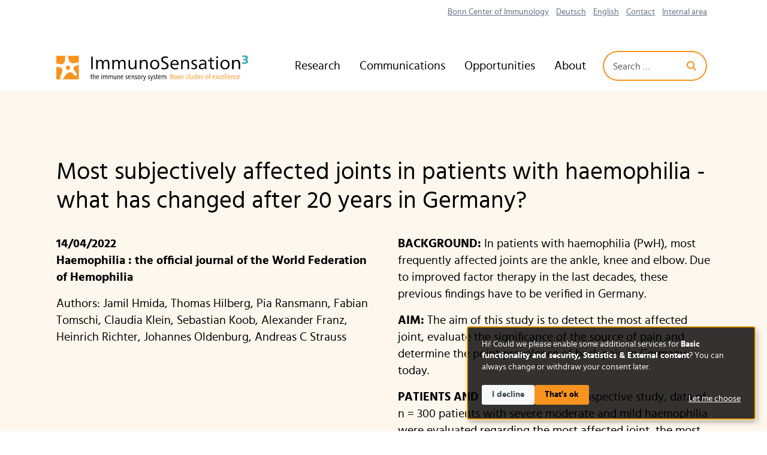

--- FILE ---
content_type: text/html; charset=UTF-8
request_url: https://www.immunosensation.de/publications/most-subjectively-affected-joints-in-patients-with-haemophilia-what-has-changed-after-20-years-in-germany
body_size: 11199
content:
<!doctype html>
<html  class="" lang="en-150" dir="ltr">
<head>

    <meta charset="utf-8">
    <meta name="viewport" content="width=device-width, initial-scale=1.0">

    <title>Most subjectively affected joints in patients with haemophilia - what has changed after 20 years in Germany?</title>

            <link rel="stylesheet" type="text/css" href="/dist/css/fontfaces.df7705bb8d6d520909f4.css">
        <link rel="stylesheet" type="text/css" href="/dist/css/main.e27820c9b36ad3649d8b.css">
    
            <script src="/dist/js/main.2ced3458f74bb146b71d.js" defer></script>
        <script src="/dist/js/klaro-setup.651ee583e7f2942e3b94.js" defer></script>
    
            


    <script  type="text/plain" data-type="application/javascript" data-name="matomo">
        var _paq = window._paq = window._paq || [];
        _paq.push(['setDoNotTrack', true]);
        _paq.push(['disableCookies']);
        _paq.push(['disableBrowserFeatureDetection']);
        _paq.push(['alwaysUseSendBeacon']);
        _paq.push(['trackPageView']);
        _paq.push(['enableLinkTracking']);
        (function () {
            var u = "https\u003A\/\/matomo.schwarzdesign.de\/";
            _paq.push(['setTrackerUrl', u + 'matomo.php']);
            _paq.push(['setSiteId', '27']);
            var d = document, g = d.createElement('script'), s = d.getElementsByTagName('script')[0];
            g.type = 'text/javascript';
            g.async = true;
            g.src = u + 'matomo.js';
            s.parentNode.insertBefore(g, s);
        })();
    </script>

    
    

                






<meta property="og:site_name" content="ImmunoSensation³"><meta property="og:type" content="website">
    <meta property="og:title" content="Most subjectively affected joints in patients with haemophilia - what has changed after 20 years in Germany?">
    <meta name="twitter:title" content="Most subjectively affected joints in patients with haemophilia - what has changed after 20 years in Germany?">



    <meta property="og:url" content="https://www.immunosensation.de/publications/most-subjectively-affected-joints-in-patients-with-haemophilia-what-has-changed-after-20-years-in-germany">
    <link rel="canonical" href="https://www.immunosensation.de/publications/most-subjectively-affected-joints-in-patients-with-haemophilia-what-has-changed-after-20-years-in-germany">

            <meta name="twitter:site" content="@immunoSens">
                <meta name="twitter:creator" content="@immunoSens">
                <meta name="twitter:card" content="summary_large_image">
    
<link rel="icon" href="/favicon.svg" type="image/svg+xml">
<link rel="icon" href="/favicon.ico">
<link rel="apple-touch-icon" href="/apple-touch-icon.png">
<link rel="manifest" href="/manifest.json" crossorigin="use-credentials">
<meta name="theme-color" content="#F7931E">

<meta name="generator" content="Craft CMS 5.8.18">

    
</head>

<body class="publications" id="body">

    

                


<div class="container">
    <a class="btn btn-primary my-3 visually-hidden-focusable" href="#content">Skip to main content</a>
</div>

<nav class="navigation" id="site-navigation">
    <div class="container">
        <div class="navigation__bar">
            <a class="navigation__brand" href="https://www.immunosensation.de/">

                <span class="visually-hidden">Go back to the home page</span>
                <svg class="navigation__logo" width="512" height="71" xmlns="http://www.w3.org/2000/svg" xml:space="preserve" style="fill-rule: evenodd; clip-rule: evenodd; stroke-linejoin: round; stroke-miterlimit: 2;" viewBox="0 0 512 71" aria-hidden="true"><path d="M93.908 56.729h2.114v1.233h-1.938v5.286c0 1.41.176 2.114 1.233 2.114.353 0 .529 0 .881-.176v1.057c-.352.176-.705.176-1.233.176-1.762 0-2.467-1.057-2.467-2.995v-5.638h-1.585v-1.233h1.585v-2.29l1.41-.53zm5.462-4.933v6.519c.528-1.058 1.41-1.939 2.642-1.939 2.115 0 2.82 1.41 2.82 4.053v5.99h-1.41v-5.285c0-1.939-.176-3.524-1.586-3.524s-2.29 1.057-2.29 4.052v4.757h-1.41V51.796zm8.809 10.218c0 2.115 1.233 3.524 3.171 3.524.705 0 1.234-.176 1.938-.528v1.233c-.704.176-1.41.352-2.114.352-2.819 0-4.58-1.938-4.58-5.285 0-3.172 1.585-5.11 3.875-5.11s3.348 1.762 3.348 4.757v.881h-5.638zm4.228-1.233c0-1.938-.704-3.171-1.938-3.171s-2.29 1.233-2.29 3.171zm9.69-6.166h-1.761v-1.762h1.762zm-.175 1.938v9.866h-1.41v-9.866zm4.228 1.762c.529-1.234 1.41-1.939 2.467-1.939 1.233 0 2.114.705 2.466 1.939.529-1.234 1.41-1.939 2.643-1.939 1.938 0 2.643 1.41 2.643 4.053v5.99h-1.41v-5.638c0-1.938-.176-3.171-1.585-3.171-.881 0-1.41.528-1.762 1.41a6.6 6.6 0 0 0-.353 2.114v5.285h-1.409v-5.638c0-1.938-.352-3.171-1.586-3.171-.704 0-1.41.528-1.762 1.41-.176.528-.352 1.409-.352 2.642v4.757h-1.41v-7.047c0-1.057 0-2.115-.176-2.82h1.41c.176.53.176 1.234.176 1.763m14.447 0c.529-1.234 1.41-1.939 2.467-1.939 1.233 0 2.114.705 2.467 1.939.528-1.234 1.41-1.939 2.642-1.939 1.938 0 2.643 1.41 2.643 4.053v5.99h-1.41v-5.638c0-1.938-.175-3.171-1.585-3.171-.88 0-1.41.528-1.762 1.41a6.6 6.6 0 0 0-.352 2.114v5.285h-1.41v-5.638c0-1.938-.352-3.171-1.585-3.171-.705 0-1.41.528-1.762 1.41-.353.528-.353 1.409-.353 2.642v4.757h-1.41v-7.047c0-1.057 0-2.115-.175-2.82h1.41c0 .53 0 1.234.175 1.763m17.971 6.518c-.528 1.234-1.409 1.939-2.466 1.939-2.114 0-2.82-1.41-2.82-4.053v-5.99h1.41v5.285c0 1.939.177 3.524 1.762 3.524.881 0 1.41-.528 1.762-1.41.176-.528.352-1.409.352-2.642v-4.757h1.41v7.047c0 1.057 0 2.115.176 2.82h-1.41c0-.53-.176-1.234-.176-1.763m5.638-6.518c.529-1.058 1.41-1.939 2.643-1.939 1.938 0 2.82 1.41 2.82 4.053v5.99h-1.41v-5.285c0-1.939-.176-3.524-1.762-3.524-.881 0-1.41.528-1.762 1.41-.176.528-.352 1.409-.352 2.642v4.757h-1.41v-7.047c0-1.057 0-2.115-.176-2.82h1.41zm8.81 3.7c0 2.114 1.233 3.523 3.171 3.523.705 0 1.234-.176 1.938-.528v1.233c-.704.176-1.41.352-2.114.352-2.819 0-4.58-1.938-4.58-5.285 0-3.172 1.585-5.11 3.875-5.11s3.348 1.762 3.348 4.757v.881h-5.638zm4.405-1.234c0-1.938-.705-3.171-1.939-3.171s-2.29 1.233-2.29 3.171zm7.4 4.052c.704.353 1.409.705 2.114.705 1.057 0 1.938-.528 1.938-1.585 0-.881-.529-1.234-1.938-1.939-1.586-.704-2.115-1.409-2.115-2.642 0-1.762 1.41-2.82 3.172-2.82.704 0 1.41.177 1.938.353l-.176 1.233c-.529-.352-1.234-.352-1.938-.352-.881 0-1.586.529-1.586 1.41s.528 1.233 1.762 1.761c1.762.881 2.29 1.586 2.29 2.82 0 1.937-1.41 2.995-3.171 2.995-.881 0-1.762-.177-2.467-.53zm8.456-2.819c0 2.115 1.234 3.524 3.172 3.524.704 0 1.233-.176 1.938-.528v1.233c-.705.176-1.41.352-2.114.352-2.82 0-4.581-1.938-4.581-5.285 0-3.172 1.585-5.11 3.876-5.11s3.347 1.762 3.347 4.757v.881h-5.638zm4.405-1.233c0-1.938-.705-3.171-1.938-3.171s-2.29 1.233-2.29 3.171zm5.11-2.466c.528-1.058 1.409-1.939 2.642-1.939 1.938 0 2.82 1.41 2.82 4.053v5.99h-1.41v-5.285c0-1.939-.176-3.524-1.762-3.524-.881 0-1.41.528-1.762 1.41-.176.528-.352 1.409-.352 2.642v4.757h-1.41v-7.047c0-1.057 0-2.115-.176-2.82h1.41zm7.576 6.518c.704.353 1.409.705 2.114.705 1.057 0 1.938-.528 1.938-1.585 0-.881-.529-1.234-1.938-1.939-1.586-.704-2.114-1.409-2.114-2.642 0-1.762 1.409-2.82 3.17-2.82.706 0 1.41.177 1.939.353l-.176 1.233c-.529-.352-1.234-.352-1.938-.352-.881 0-1.586.529-1.586 1.41s.529 1.233 1.762 1.761c1.762.881 2.29 1.586 2.29 2.82 0 1.937-1.41 2.995-3.171 2.995-.881 0-1.762-.177-2.467-.53zm14.623-3.347c0 2.995-1.41 5.11-3.876 5.11-2.29 0-3.876-2.115-3.876-5.11 0-3.171 1.41-5.11 3.876-5.11s3.876 2.115 3.876 5.11m-6.166 0c0 2.29.704 3.876 2.29 3.876s2.29-1.586 2.29-3.876-.704-3.876-2.29-3.876c-1.41 0-2.29 1.762-2.29 3.876m9.866-3.171c.529-1.058 1.233-1.939 2.29-1.939h.353v1.41h-.529c-.88 0-1.585.529-1.938 1.233-.176.529-.352 1.41-.352 2.643v4.757h-1.41v-7.047c0-1.057 0-2.115-.176-2.82h1.41c.176.53.176 1.234.352 1.763m6.871 6.87c.176-.704.353-1.761 2.29-8.456h1.41l-3.171 10.395c-.881 2.995-1.586 3.876-3.172 3.876-.176 0-.528 0-.88-.176l.176-1.233c.176 0 .528.176.704.176.881 0 1.234-.529 1.939-2.643l-2.996-10.219h1.586c1.762 6.519 1.938 7.576 2.114 8.28m8.986-.352c.705.353 1.41.705 2.114.705 1.057 0 1.938-.528 1.938-1.585 0-.881-.528-1.234-1.938-1.939-1.586-.704-2.114-1.409-2.114-2.642 0-1.762 1.41-2.82 3.171-2.82.705 0 1.41.177 1.938.353l-.176 1.233c-.528-.352-1.233-.352-1.938-.352-.88 0-1.586.529-1.586 1.41s.529 1.233 1.762 1.761c1.762.881 2.29 1.586 2.29 2.82 0 1.937-1.409 2.995-3.17 2.995-.882 0-1.763-.177-2.467-.53zm10.219.353c.176-.705.352-1.762 2.29-8.457h1.41l-3.172 10.395c-.88 2.995-1.585 3.876-3.171 3.876-.176 0-.529 0-.881-.176l.176-1.233c.176 0 .529.176.705.176.88 0 1.233-.529 1.938-2.643l-2.995-10.219h1.585c1.762 6.519 1.939 7.576 2.115 8.28m4.933-.353c.705.353 1.41.705 2.114.705 1.057 0 1.938-.528 1.938-1.585 0-.881-.528-1.234-1.938-1.939-1.586-.704-2.114-1.409-2.114-2.642 0-1.762 1.41-2.82 3.171-2.82.705 0 1.41.177 1.938.353l-.176 1.233c-.528-.352-1.233-.352-1.938-.352-.88 0-1.586.529-1.586 1.41s.529 1.233 1.762 1.761c1.762.881 2.29 1.586 2.29 2.82 0 1.937-1.409 2.995-3.17 2.995-.882 0-1.763-.177-2.467-.53zm9.162-8.104h2.114v1.233h-1.938v5.286c0 1.41.176 2.114 1.233 2.114.353 0 .529 0 .881-.176v1.057c-.352.176-.705.176-1.233.176-1.762 0-2.467-1.057-2.467-2.995v-5.638h-1.586v-1.233h1.586v-2.29l1.41-.53zm4.933 5.285c0 2.115 1.233 3.524 3.171 3.524.705 0 1.234-.176 1.938-.528v1.233c-.704.176-1.41.352-2.114.352-2.819 0-4.58-1.938-4.58-5.285 0-3.172 1.585-5.11 3.875-5.11s3.348 1.762 3.348 4.757v.881h-5.638zm4.405-1.233c0-1.938-.705-3.171-1.938-3.171s-2.29 1.233-2.29 3.171zm5.109-2.466c.529-1.234 1.41-1.939 2.467-1.939 1.233 0 2.114.705 2.29 1.939.529-1.234 1.41-1.939 2.82-1.939 1.937 0 2.642 1.41 2.642 4.053v5.99h-1.41v-5.638c0-1.938-.176-3.171-1.585-3.171-.881 0-1.41.528-1.762 1.41a6.6 6.6 0 0 0-.353 2.114v5.285h-1.41v-5.638c0-1.938-.351-3.171-1.585-3.171-.704 0-1.41.528-1.762 1.41-.176.528-.352 1.409-.352 2.642v4.757h-1.41v-7.047c0-1.057 0-2.115-.176-2.82h1.41c0 .53 0 1.234.176 1.763"/><path d="M176.1 31.3h1.6c1.3 0 2.4.5 2.4 1.9 0 .9-.4 1.5-1.4 1.7q1.5.3 1.5 1.8c0 1.5-1.1 2.2-2.5 2.2h-1.6zm.9 3.4h.6c1 0 1.6-.5 1.6-1.4s-.6-1.3-1.6-1.3h-.6zm0 3.6h.6c1.1 0 1.8-.5 1.8-1.4 0-1-.7-1.5-1.7-1.5h-.7zm8.6-2.1c0 1.7-.8 2.9-2.2 2.9-1.3 0-2.2-1.2-2.2-2.9 0-1.8.8-2.9 2.2-2.9s2.2 1.2 2.2 2.9m-3.5 0c0 1.3.4 2.2 1.3 2.2s1.3-.9 1.3-2.2-.4-2.2-1.3-2.2c-.8 0-1.3 1-1.3 2.2m5.6-1.8c.3-.6.8-1.1 1.4-1.1 1.1 0 1.6.8 1.6 2.3V39h-.8v-3c0-1.1-.1-2-1-2-.4 0-.8.3-1 .8-.1.3-.2.8-.2 1.5V39h-.8v-4c0-.6 0-1.2-.1-1.6h.8c0 .3 0 .7.1 1m5.3 0c.3-.6.8-1.1 1.4-1.1 1.1 0 1.6.8 1.6 2.3V39h-.8v-3c0-1.1-.1-2-1-2-.4 0-.8.3-1 .8-.1.3-.2.8-.2 1.5V39h-.8v-4c0-.6 0-1.2-.1-1.6h.8c0 .3.1.7.1 1m9.8-.2c-.2-.1-.4-.1-.7-.1-1.1 0-1.7.9-1.7 2.1s.6 2.2 1.7 2.2c.2 0 .5 0 .7-.1l.1.7c-.2.1-.5.1-.8.1-1.5 0-2.5-1.2-2.5-2.8 0-1.7 1-2.9 2.5-2.9.3 0 .5 0 .8.1zm2-3.5V39h-.8v-8.3zm4.5 7.4c-.3.7-.8 1.1-1.4 1.1-1.2 0-1.6-.8-1.6-2.3v-3.4h.8v3c0 1.1.1 2 1 2 .5 0 .8-.3 1-.8.1-.3.2-.8.2-1.5v-2.7h.8v4c0 .6 0 1.2.1 1.6h-.8c-.1-.3-.1-.7-.1-1m2.1 0c.4.2.8.4 1.2.4.6 0 1.1-.3 1.1-.9 0-.5-.3-.7-1.1-1.1-.9-.4-1.2-.8-1.2-1.5 0-1 .8-1.6 1.8-1.6.4 0 .8.1 1.1.2l-.1.7c-.3-.2-.7-.2-1.1-.2-.5 0-.9.3-.9.8s.3.7 1 1c1 .5 1.3.9 1.3 1.6 0 1.1-.8 1.7-1.8 1.7-.5 0-1-.1-1.4-.3zm5.3-4.6h1.2v.7h-1.1v3c0 .8.1 1.2.7 1.2.2 0 .3 0 .5-.1v.6c-.2.1-.4.1-.7.1-1 0-1.4-.6-1.4-1.7v-3.2h-.9v-.7h.9v-1.3l.8-.3zm2.7 3c0 1.2.7 2 1.8 2 .4 0 .7-.1 1.1-.3v.7c-.4.1-.8.2-1.2.2-1.6 0-2.6-1.1-2.6-3 0-1.8.9-2.9 2.2-2.9s1.9 1 1.9 2.7v.5h-3.2zm2.5-.7c0-1.1-.4-1.8-1.1-1.8s-1.3.7-1.3 1.8zm2.9-1.4c.3-.6.7-1.1 1.3-1.1h.2v.8h-.3c-.5 0-.9.3-1.1.7-.1.3-.2.8-.2 1.5V39h-.7v-4c0-.6 0-1.2-.1-1.6h.8c0 .3.1.7.1 1m8.8 1.8c0 1.7-.8 2.9-2.2 2.9-1.3 0-2.2-1.2-2.2-2.9 0-1.8.8-2.9 2.2-2.9s2.2 1.2 2.2 2.9m-3.4 0c0 1.3.4 2.2 1.3 2.2s1.3-.9 1.3-2.2-.4-2.2-1.3-2.2-1.3 1-1.3 2.2m4.9-2.8v-.8c0-1.2.4-1.9 1.5-1.9.2 0 .4 0 .5.1v.7c-.2 0-.3-.1-.4-.1-.7 0-.8.5-.8 1.3v.8h1v.7h-1V39h-.8v-4.9h-.9v-.7zm5.5 3.1c0 1.2.7 2 1.8 2 .4 0 .7-.1 1.1-.3v.7c-.4.1-.8.2-1.2.2-1.6 0-2.6-1.1-2.6-3 0-1.8.9-2.9 2.2-2.9s1.9 1 1.9 2.7v.5h-3.2zm2.5-.7c0-1.1-.4-1.8-1.1-1.8s-1.3.7-1.3 1.8zm4.7-2.4h.9l-1.5 2.7 1.7 2.9h-.9c-.8-1.5-1.1-2.1-1.2-2.4-.1.3-.4.8-1.2 2.4h-.9l1.7-2.9-1.6-2.7h1c.7 1.4 1 1.8 1.1 2.2 0-.3.2-.8.9-2.2m4.7.8c-.2-.1-.4-.1-.7-.1-1.1 0-1.7.9-1.7 2.1s.6 2.2 1.7 2.2c.2 0 .4 0 .7-.1l.1.7c-.2.1-.5.1-.8.1-1.5 0-2.5-1.2-2.5-2.8 0-1.7 1-2.9 2.5-2.9.3 0 .5 0 .8.1zm1.6 2.3c0 1.2.7 2 1.8 2 .4 0 .7-.1 1.1-.3v.7c-.4.1-.8.2-1.2.2-1.6 0-2.6-1.1-2.6-3 0-1.8.9-2.9 2.2-2.9s1.9 1 1.9 2.7v.5h-3.2zm2.5-.7c0-1.1-.4-1.8-1.1-1.8s-1.3.7-1.3 1.8zm2.9-5.1V39h-.8v-8.3zm2.4 0V39h-.8v-8.3zm2.1 5.8c0 1.2.7 2 1.8 2 .4 0 .7-.1 1.1-.3v.7c-.4.1-.8.2-1.2.2-1.6 0-2.6-1.1-2.6-3 0-1.8.9-2.9 2.2-2.9s1.9 1 1.9 2.7v.5H264zm2.4-.7c0-1.1-.4-1.8-1.1-1.8s-1.3.7-1.3 1.8zm2.9-1.4c.3-.6.8-1.1 1.5-1.1 1.1 0 1.6.8 1.6 2.3V39h-.8v-3c0-1.1-.1-2-1-2-.5 0-.8.3-1 .8-.1.3-.2.8-.2 1.5V39h-.8v-4c0-.6 0-1.2-.1-1.6h.8zm7.4-.2c-.2-.1-.4-.1-.7-.1-1.1 0-1.7.9-1.7 2.1s.6 2.2 1.7 2.2c.2 0 .5 0 .7-.1l.1.7c-.2.1-.5.1-.8.1-1.5 0-2.5-1.2-2.5-2.8 0-1.7 1-2.9 2.5-2.9.3 0 .5 0 .8.1zm1.6 2.3c0 1.2.7 2 1.8 2 .4 0 .7-.1 1.1-.3v.7c-.4.1-.8.2-1.2.2-1.6 0-2.6-1.1-2.6-3 0-1.8.9-2.9 2.2-2.9s1.9 1 1.9 2.7v.5h-3.2zm2.5-.7c0-1.1-.4-1.8-1.1-1.8s-1.3.7-1.3 1.8z" style="fill:#f7931e" transform="translate(-5.638 -2.294)scale(1.76187)"/><path d="M97.255 39.639h-4.228V5.635h4.228zm12.862-20.614c1.41-2.82 4.405-4.757 7.928-4.757 3.7 0 5.99 2.114 7.048 5.462 1.586-3.348 4.58-5.462 8.28-5.462 5.815 0 8.105 3.876 8.105 10.395v14.8h-4.052V26.424c0-5.638-.705-8.986-4.933-8.986-4.053 0-6.52 3.348-6.52 10.219v11.804h-4.051v-14.27c0-5.639-1.234-7.753-4.758-7.753-4.052 0-6.87 3.524-6.87 10.043v11.98h-4.053V22.02c0-2.643 0-5.286-.176-7.4h3.876c0 1.41 0 3.171.176 4.405m43.342 0c1.41-2.82 4.405-4.757 7.928-4.757 3.7 0 5.99 2.114 7.048 5.462 1.586-3.348 4.58-5.462 8.28-5.462 5.815 0 8.105 3.876 8.105 10.395v14.8h-4.052V26.424c0-5.638-.705-8.986-4.933-8.986-4.052 0-6.52 3.348-6.52 10.219v11.804h-4.051v-14.27c0-5.639-1.234-7.753-4.757-7.753-4.053 0-6.872 3.524-6.872 10.043v11.98h-4.052V22.02c0-2.643 0-5.286-.176-7.4h3.876c.176 1.41.176 3.171.176 4.405m56.732 16.209c-1.762 2.995-4.757 4.757-8.457 4.757-6.871 0-8.985-4.58-8.985-11.1V14.796h4.052v12.686c0 5.638.881 9.338 5.814 9.338 4.229 0 7.4-2.995 7.4-9.867V14.796h4.052V32.24c0 2.643 0 5.285.177 7.4h-3.876c0-1.234 0-2.996-.177-4.405m16.386-16.21c1.762-2.994 4.757-4.756 8.457-4.756 6.871 0 8.985 4.58 8.985 11.1v14.27h-4.052V26.954c0-5.638-.881-9.338-5.814-9.338-4.229 0-7.4 2.995-7.4 9.867v12.157H222.7V22.196c0-2.643 0-5.285-.177-7.4h3.877c0 1.234.176 2.995.176 4.229m246.662 0c1.762-2.994 4.757-4.756 8.457-4.756 6.871 0 8.985 4.58 8.985 11.1v14.27h-4.052V26.954c0-5.638-.88-9.338-5.814-9.338-4.229 0-7.4 2.995-7.4 9.867v12.157h-4.052V22.196c0-2.643 0-5.285-.176-7.4h3.876c0 1.234 0 2.995.176 4.229m-198.21 8.282c0 7.576-5.11 12.861-12.334 12.861s-12.333-5.285-12.333-12.861c0-7.753 5.11-13.038 12.51-13.038 7.047 0 12.156 5.285 12.156 13.038m-20.438 0c0 5.814 3.347 9.514 8.104 9.514s8.105-3.876 8.105-9.514c0-5.815-3.348-9.69-8.281-9.69-4.757 0-7.928 3.875-7.928 9.69m42.813-17.267c-2.29-1.057-4.405-1.41-6.343-1.41-3.876 0-6.695 2.115-6.695 5.11 0 2.643 1.41 4.229 6.871 6.695 5.815 2.643 8.457 5.462 8.457 9.867 0 5.814-4.58 9.866-11.276 9.866-2.819 0-5.461-.352-7.928-1.41l.352-3.875c2.643 1.233 4.934 1.761 7.224 1.761 4.405 0 7.224-2.29 7.224-5.814 0-2.995-1.586-4.757-6.872-7.223-6.166-2.82-8.28-5.286-8.28-9.514 0-5.286 4.228-8.986 10.747-8.986 2.467 0 4.757.352 7.048 1.233zm11.292 18.324c.306 5.254 3.622 8.457 8.793 8.457 2.643 0 4.757-.705 7.048-1.762l.176 3.7c-2.114 1.057-4.58 1.41-7.4 1.41-8.104 0-12.685-4.934-12.685-13.039 0-7.752 4.757-12.685 11.628-12.685 6.343 0 10.395 3.876 10.395 12.157 0 .352 0 1.233-.176 1.762zm13.903-3.348c0-5.11-2.643-7.576-6.52-7.576-3.875 0-6.87 2.643-7.223 7.576zm14.447-5.99c1.762-2.995 4.757-4.757 8.457-4.757 6.871 0 8.986 4.58 8.986 11.1v14.27h-4.053V26.954c0-5.638-.88-9.338-5.814-9.338-4.228 0-7.4 2.995-7.4 9.867v12.157h-4.052V22.196c0-2.643 0-5.285-.176-7.4h3.876c0 1.234 0 2.995.176 4.229m23.785 16.209a12.86 12.86 0 0 0 6.167 1.586c2.643 0 4.933-1.234 4.933-3.876 0-2.115-1.41-3.172-5.285-4.934-3.877-1.762-5.815-3.347-5.815-6.871 0-4.405 3.524-7.047 8.457-7.047 2.115 0 4.053.352 5.638 1.057l-.352 3.347c-1.762-.88-3.524-1.233-5.286-1.233-2.466 0-4.58 1.233-4.58 3.524 0 2.114 1.585 3.171 4.933 4.404 4.58 1.762 6.342 3.876 6.342 7.224 0 4.933-3.876 7.4-8.809 7.4-2.466 0-4.58-.353-6.695-1.233zm22.2-18.852c2.29-1.41 5.286-2.114 8.105-2.114 6.87 0 9.514 4.052 9.514 9.69 0 3.171-.176 7.048-.176 8.105 0 2.642.176 5.638.352 7.4h-3.524c0-.353-.176-1.234-.176-2.115 0-.705 0-1.585.176-2.29h-.176c-1.586 2.819-4.405 4.757-8.28 4.757-5.11 0-8.458-2.82-8.458-7.4 0-5.286 4.757-8.105 13.038-8.105 1.057 0 2.467 0 3.524.177v-.353c0-4.228-1.938-6.695-6.343-6.695-2.467 0-5.11.881-7.224 2.467zm11.276 11.1c-6.343 0-9.69 1.585-9.69 5.11 0 2.642 2.114 4.228 5.11 4.228 4.756 0 7.223-2.995 7.223-9.338zm20.261-12.51h6.696v3.172h-6.696v12.333c0 3.876.881 6.343 4.229 6.343a7.1 7.1 0 0 0 2.643-.529l.176 3.171c-1.057.353-2.29.53-3.524.53-5.814 0-7.4-3.525-7.4-8.634V18.144h-5.461v-3.172h5.461V9.158l3.876-1.233zm16.914-5.285h-4.404V5.106h4.404zm-.176 29.952h-4.052V14.796h4.052zm31.362-12.333c0 7.576-5.11 12.861-12.334 12.861s-12.333-5.285-12.333-12.861c0-7.753 5.11-13.038 12.51-13.038 7.047 0 12.157 5.285 12.157 13.038m-20.438 0c0 5.814 3.347 9.514 8.104 9.514 4.758 0 8.105-3.876 8.105-9.514 0-5.815-3.347-9.69-8.28-9.69-4.758 0-7.93 3.875-7.93 9.69"/><path d="M3.2 3.3h34.1v36.1H3.2z" style="fill:#f7931e" transform="translate(-5.638 -2.294)scale(1.76187)"/><path d="M34.2 18.2c1.4-.4 2.4-.9 3.1-1.4v-3.4c-1-.1-2.5 0-4.7.7-3.7 1.3-6.5.7-8.4-.9-2.6-2.2-2.7-7.6-3.8-10h-3.7c-.2 1.1-.1 2.5-.1 4.2.1 3.5-1.1 6.7-3.2 8-1.9 1.3-3.2 1-8.4.1-.6-.1-1.2-.1-1.7-.1v5.2h.4c2.7-.2 4.8-.1 6.8 1.2 2.1 1.3 2.1 3.4 1.6 5.8s-1.7 3.4-2.9 8.2c-.4 1.4-.1 2.8.6 3.4h2.6c1.2-.8 2.4-2.5 3.6-4.4 2.9-4.6 6-6.2 8-6.4 2.8-.4 5.4 3.5 6.3 4.5 1.1 1 2.5 1.2 3.3.5.7-.7.9-2.1 0-3.4-2.4-3.6-4.5-5.6-4.4-7.7.1-1.5.3-2.7 5-4.1M21 24.8c-4.1.1-4.8-5.7-.2-6.5 4-.7 4.5 6.4.2 6.5" style="fill:#fff;fill-rule:nonzero" transform="translate(-5.638 -2.294)scale(1.76187)"/><path d="M285.1 3.2c.6-.2 1.2-.3 1.7-.4s1.2-.1 1.9-.1c.6 0 1.2.1 1.8.2s1.1.3 1.6.5c.5.3.8.6 1.1 1.1.3.4.4 1 .4 1.7q0 1.05-.6 1.8c-.4.5-1 .8-1.7 1 .8.2 1.4.5 1.8 1 .5.5.7 1.1.7 1.9s-.2 1.4-.5 1.9-.8.9-1.3 1.2q-.75.45-1.8.6c-.6.1-1.3.2-1.9.2-.7 0-1.4 0-2-.1s-1.2-.2-1.6-.3l.2-2.6c.4.2.9.4 1.4.5s1.1.1 1.7.1c.3 0 .5 0 .8-.1s.6-.1.8-.2c.3-.1.5-.3.6-.5s.3-.5.3-.8-.1-.6-.2-.8-.4-.3-.6-.4-.5-.2-.8-.2h-2.1V7.9h1.5c.2 0 .4 0 .6-.1s.5-.1.7-.2.4-.3.5-.4c.1-.2.2-.4.2-.6 0-.3-.1-.5-.2-.7s-.3-.3-.5-.4-.4-.2-.7-.2-.5-.1-.8-.1c-.6 0-1.1 0-1.6.1s-.9.2-1.3.4z" style="fill:#40acb6;fill-rule:nonzero" transform="translate(-5.638 -2.294)scale(1.76187)"/></svg>

            </a>

            <div class="navigation__controls">
                <button class="navigation__toggle-button hamburger" type="button" id="site-navigation-button"
                    aria-controls="site-navigation-content" aria-expanded="false" aria-label="Toggle navigation">
                    <span class="hamburger__box" aria-hidden="true">
                        <span class="hamburger__bar hamburger__bar--top"></span>
                        <span class="hamburger__bar hamburger__bar--middle"></span>
                        <span class="hamburger__bar hamburger__bar--bottom"></span>
                    </span>
                </button>
            </div>

            <div class="navigation__content" id="site-navigation-content">
                                                                    <ul class="topnav"><li  class="topnav__item topnav__item--no-descendants"><a class="topnav__node" href="https://www.immunosensation.de/bonn-center-of-immunology" tabindex="0">Bonn Center of Immunology</a></li><li  class="topnav__item topnav__item--no-descendants"><a class="topnav__node" href="https://www.immunosensation.de/deutsch" tabindex="0">Deutsch</a></li><li  class="topnav__item topnav__item--no-descendants"><a class="topnav__node" href="https://www.immunosensation.de/" tabindex="0">English</a></li><li  class="topnav__item topnav__item--no-descendants"><a class="topnav__node" href="https://www.immunosensation.de/contact" tabindex="0">Contact</a></li><li  class="topnav__item topnav__item--no-descendants"><a class="topnav__node" href="https://confluence.team.uni-bonn.de/display/immunosensation/Cluster+of+Excellence+ImmunoSensation+-++H+O+M+E" rel="noopener" target="_blank" tabindex="0">Internal area</a></li></ul>
                
                <div class="navigation__menu">
                                                        <ul class="menu"><li  class="menu__item menu__item--has-descendants"><span class="menu__node" tabindex="0"><svg class="menu__descendants-icon" width="16" height="16" xmlns="http://www.w3.org/2000/svg" viewBox="0 0 320 512" aria-hidden="true"><!--! Font Awesome Pro 7.1.0 by @fontawesome - https://fontawesome.com License - https://fontawesome.com/license (Commercial License) Copyright 2025 Fonticons, Inc. --><path fill="currentColor" d="M311.1 233.4c12.5 12.5 12.5 32.8 0 45.3l-192 192c-12.5 12.5-32.8 12.5-45.3 0s-12.5-32.8 0-45.3L243.2 256 73.9 86.6c-12.5-12.5-12.5-32.8 0-45.3s32.8-12.5 45.3 0l192 192z"/></svg>Research</span>                <ul class="flyout"><li  class="flyout__item flyout__item--no-descendants"><a class="flyout__node" href="https://www.immunosensation.de/research/overview" tabindex="0">Overview</a></li><li  class="flyout__item flyout__item--no-descendants"><a class="flyout__node" href="https://www.immunosensation.de/research/programs" tabindex="0">Programs</a></li><li  class="flyout__item flyout__item--no-descendants"><a class="flyout__node" href="https://www.immunosensation.de/publications" tabindex="0">Publications</a></li><li  class="flyout__item flyout__item--no-descendants"><a class="flyout__node" href="https://www.immunosensation.de/research/infrastructure" tabindex="0">Infrastructure</a></li></ul></li><li  class="menu__item menu__item--has-descendants"><span class="menu__node" tabindex="0"><svg class="menu__descendants-icon" width="16" height="16" xmlns="http://www.w3.org/2000/svg" viewBox="0 0 320 512" aria-hidden="true"><!--! Font Awesome Pro 7.1.0 by @fontawesome - https://fontawesome.com License - https://fontawesome.com/license (Commercial License) Copyright 2025 Fonticons, Inc. --><path fill="currentColor" d="M311.1 233.4c12.5 12.5 12.5 32.8 0 45.3l-192 192c-12.5 12.5-32.8 12.5-45.3 0s-12.5-32.8 0-45.3L243.2 256 73.9 86.6c-12.5-12.5-12.5-32.8 0-45.3s32.8-12.5 45.3 0l192 192z"/></svg>Communications</span>                <ul class="flyout"><li  class="flyout__item flyout__item--no-descendants"><a class="flyout__node" href="https://www.immunosensation.de/news" tabindex="0">News</a></li><li  class="flyout__item flyout__item--no-descendants"><a class="flyout__node" href="https://www.immunosensation.de/events" tabindex="0">Events</a></li><li  class="flyout__item flyout__item--no-descendants"><a class="flyout__node" href="https://www.immunosensation.de/communications/scientific-outreach" tabindex="0">Outreach</a></li><li  class="flyout__item flyout__item--no-descendants"><a class="flyout__node" href="https://www.immunosensation.de/communications/press" tabindex="0">Press and media</a></li></ul></li><li  class="menu__item menu__item--has-descendants"><span class="menu__node" tabindex="0"><svg class="menu__descendants-icon" width="16" height="16" xmlns="http://www.w3.org/2000/svg" viewBox="0 0 320 512" aria-hidden="true"><!--! Font Awesome Pro 7.1.0 by @fontawesome - https://fontawesome.com License - https://fontawesome.com/license (Commercial License) Copyright 2025 Fonticons, Inc. --><path fill="currentColor" d="M311.1 233.4c12.5 12.5 12.5 32.8 0 45.3l-192 192c-12.5 12.5-32.8 12.5-45.3 0s-12.5-32.8 0-45.3L243.2 256 73.9 86.6c-12.5-12.5-12.5-32.8 0-45.3s32.8-12.5 45.3 0l192 192z"/></svg>Opportunities</span>                <ul class="flyout"><li  class="flyout__item flyout__item--no-descendants"><a class="flyout__node" href="https://www.immunosensation.de/opportunities/young-scientists" tabindex="0">Early Career</a></li><li  class="flyout__item flyout__item--no-descendants"><a class="flyout__node" href="https://www.immunosensation.de/opportunities/research-in-germany" tabindex="0">Research in Bonn</a></li><li  class="flyout__item flyout__item--no-descendants"><a class="flyout__node" href="https://www.immunosensation.de/opportunities/gender-diversity" tabindex="0">Equality &amp; Diversity</a></li><li  class="flyout__item flyout__item--no-descendants"><a class="flyout__node" href="https://www.immunosensation.de/opportunities/open-positions" tabindex="0">Open Positions</a></li><li  class="flyout__item flyout__item--no-descendants"><a class="flyout__node" href="https://www.immunosensation.de/opportunities/masters-program" tabindex="0">Master of Science (MSc) Programs</a></li></ul></li><li  class="menu__item menu__item--has-descendants"><span class="menu__node" tabindex="0"><svg class="menu__descendants-icon" width="16" height="16" xmlns="http://www.w3.org/2000/svg" viewBox="0 0 320 512" aria-hidden="true"><!--! Font Awesome Pro 7.1.0 by @fontawesome - https://fontawesome.com License - https://fontawesome.com/license (Commercial License) Copyright 2025 Fonticons, Inc. --><path fill="currentColor" d="M311.1 233.4c12.5 12.5 12.5 32.8 0 45.3l-192 192c-12.5 12.5-32.8 12.5-45.3 0s-12.5-32.8 0-45.3L243.2 256 73.9 86.6c-12.5-12.5-12.5-32.8 0-45.3s32.8-12.5 45.3 0l192 192z"/></svg>About</span>                <ul class="flyout"><li  class="flyout__item flyout__item--no-descendants"><a class="flyout__node" href="https://www.immunosensation.de/about/who-we-are" tabindex="0">Who we are</a></li><li  class="flyout__item flyout__item--no-descendants"><a class="flyout__node" href="https://www.immunosensation.de/about/governance" tabindex="0">Governance</a></li><li  class="flyout__item flyout__item--no-descendants"><a class="flyout__node" href="https://www.immunosensation.de/members" tabindex="0">Members</a></li><li  class="flyout__item flyout__item--no-descendants"><a class="flyout__node" href="https://www.immunosensation.de/about/participating-institutions" tabindex="0">Participating Institutions</a></li><li  class="flyout__item flyout__item--no-descendants"><a class="flyout__node" href="https://www.immunosensation.de/about/worldwide" tabindex="0">Worldwide</a></li></ul></li></ul>

                                            <form action="https://www.immunosensation.de/search" class="navigation__searchbox">
                            <div class="input-group input-group-sm navigation__searchbox-input-group">
                                <div class="form-floating">
                                    <input type="search" class="form-control navigation__searchbox-input form-control-sm border-primary border-end-0" name="q" id="navigation_search_string" placeholder="Term">
                                    <label for="navigation_search_string" class="navigation__searchbox-input-label">Search …</label>
                                </div>
                                <button class="navigation__searchbox-button btn btn-outline-primary border-start-0" type="submit">
                                    <span class="visually-hidden">Search</span>
                                    <svg class="navigation__searchbox-icon" width="28" height="28" xmlns="http://www.w3.org/2000/svg" viewBox="0 0 512 512" aria-hidden="true"><!--! Font Awesome Pro 7.1.0 by @fontawesome - https://fontawesome.com License - https://fontawesome.com/license (Commercial License) Copyright 2025 Fonticons, Inc. --><path fill="currentColor" d="M416 208c0 45.9-14.9 88.3-40 122.7L502.6 457.4c12.5 12.5 12.5 32.8 0 45.3s-32.8 12.5-45.3 0L330.7 376C296.3 401.1 253.9 416 208 416 93.1 416 0 322.9 0 208S93.1 0 208 0 416 93.1 416 208zM208 352a144 144 0 1 0 0-288 144 144 0 1 0 0 288z"/></svg>
                                </button>
                            </div>
                        </form>
                                    </div>

                <div class="navigation__social-media">
                                        
    
                    <div class="social-media">
                                                            <a class="social-media__link" href="https://www.facebook.com/immunosensation" rel="noopener" target="_blank">

                            <span class="visually-hidden">Facebook</span>
                            <svg class="social-media__icon" width="32" height="32" xmlns="http://www.w3.org/2000/svg" viewBox="0 0 512 512" aria-hidden="true"><!--! Font Awesome Pro 7.1.0 by @fontawesome - https://fontawesome.com License - https://fontawesome.com/license (Commercial License) Copyright 2025 Fonticons, Inc. --><path fill="currentColor" d="M512 256C512 114.6 397.4 0 256 0S0 114.6 0 256C0 376 82.7 476.8 194.2 504.5l0-170.3-52.8 0 0-78.2 52.8 0 0-33.7c0-87.1 39.4-127.5 125-127.5 16.2 0 44.2 3.2 55.7 6.4l0 70.8c-6-.6-16.5-1-29.6-1-42 0-58.2 15.9-58.2 57.2l0 27.8 83.6 0-14.4 78.2-69.3 0 0 175.9C413.8 494.8 512 386.9 512 256z"/></svg>
                        </a>
                                            <a class="social-media__link" href="https://www.instagram.com/immunosensation2/" rel="noopener" target="_blank">

                            <span class="visually-hidden">Instagram</span>
                            <svg class="social-media__icon" width="32" height="32" xmlns="http://www.w3.org/2000/svg" viewBox="0 0 448 512" aria-hidden="true"><!--! Font Awesome Pro 7.1.0 by @fontawesome - https://fontawesome.com License - https://fontawesome.com/license (Commercial License) Copyright 2025 Fonticons, Inc. --><path fill="currentColor" d="M224.3 141a115 115 0 1 0 -.6 230 115 115 0 1 0 .6-230zm-.6 40.4a74.6 74.6 0 1 1 .6 149.2 74.6 74.6 0 1 1 -.6-149.2zm93.4-45.1a26.8 26.8 0 1 1 53.6 0 26.8 26.8 0 1 1 -53.6 0zm129.7 27.2c-1.7-35.9-9.9-67.7-36.2-93.9-26.2-26.2-58-34.4-93.9-36.2-37-2.1-147.9-2.1-184.9 0-35.8 1.7-67.6 9.9-93.9 36.1s-34.4 58-36.2 93.9c-2.1 37-2.1 147.9 0 184.9 1.7 35.9 9.9 67.7 36.2 93.9s58 34.4 93.9 36.2c37 2.1 147.9 2.1 184.9 0 35.9-1.7 67.7-9.9 93.9-36.2 26.2-26.2 34.4-58 36.2-93.9 2.1-37 2.1-147.8 0-184.8zM399 388c-7.8 19.6-22.9 34.7-42.6 42.6-29.5 11.7-99.5 9-132.1 9s-102.7 2.6-132.1-9c-19.6-7.8-34.7-22.9-42.6-42.6-11.7-29.5-9-99.5-9-132.1s-2.6-102.7 9-132.1c7.8-19.6 22.9-34.7 42.6-42.6 29.5-11.7 99.5-9 132.1-9s102.7-2.6 132.1 9c19.6 7.8 34.7 22.9 42.6 42.6 11.7 29.5 9 99.5 9 132.1s2.7 102.7-9 132.1z"/></svg>
                        </a>
                                            <a class="social-media__link" href="https://www.linkedin.com/company/immunosensation/" rel="noopener" target="_blank">

                            <span class="visually-hidden">Linkedin</span>
                            <svg class="social-media__icon" width="32" height="32" xmlns="http://www.w3.org/2000/svg" viewBox="0 0 448 512" aria-hidden="true"><!--! Font Awesome Pro 7.1.0 by @fontawesome - https://fontawesome.com License - https://fontawesome.com/license (Commercial License) Copyright 2025 Fonticons, Inc. --><path fill="currentColor" d="M416 32L31.9 32C14.3 32 0 46.5 0 64.3L0 447.7C0 465.5 14.3 480 31.9 480L416 480c17.6 0 32-14.5 32-32.3l0-383.4C448 46.5 433.6 32 416 32zM135.4 416l-66.4 0 0-213.8 66.5 0 0 213.8-.1 0zM102.2 96a38.5 38.5 0 1 1 0 77 38.5 38.5 0 1 1 0-77zM384.3 416l-66.4 0 0-104c0-24.8-.5-56.7-34.5-56.7-34.6 0-39.9 27-39.9 54.9l0 105.8-66.4 0 0-213.8 63.7 0 0 29.2 .9 0c8.9-16.8 30.6-34.5 62.9-34.5 67.2 0 79.7 44.3 79.7 101.9l0 117.2z"/></svg>
                        </a>
                                            <a class="social-media__link" href="https://www.youtube.com/channel/UCNzqCtwIpKdwPfd2lhzO5jg" rel="noopener" target="_blank">

                            <span class="visually-hidden">Youtube</span>
                            <svg class="social-media__icon" width="32" height="32" xmlns="http://www.w3.org/2000/svg" viewBox="0 0 576 512" aria-hidden="true"><!--! Font Awesome Pro 7.1.0 by @fontawesome - https://fontawesome.com License - https://fontawesome.com/license (Commercial License) Copyright 2025 Fonticons, Inc. --><path fill="currentColor" d="M549.7 124.1C543.5 100.4 524.9 81.8 501.4 75.5 458.9 64 288.1 64 288.1 64S117.3 64 74.7 75.5C51.2 81.8 32.7 100.4 26.4 124.1 15 167 15 256.4 15 256.4s0 89.4 11.4 132.3c6.3 23.6 24.8 41.5 48.3 47.8 42.6 11.5 213.4 11.5 213.4 11.5s170.8 0 213.4-11.5c23.5-6.3 42-24.2 48.3-47.8 11.4-42.9 11.4-132.3 11.4-132.3s0-89.4-11.4-132.3zM232.2 337.6l0-162.4 142.7 81.2-142.7 81.2z"/></svg>
                        </a>
                                            <a class="social-media__link" href="https://bsky.app/profile/immunosens.bsky.social" rel="noopener" target="_blank">

                            <span class="visually-hidden">Bluesky</span>
                            <svg class="social-media__icon" width="32" height="32" xmlns="http://www.w3.org/2000/svg" viewBox="0 0 576 512" aria-hidden="true"><!--! Font Awesome Pro 7.1.0 by @fontawesome - https://fontawesome.com License - https://fontawesome.com/license (Commercial License) Copyright 2025 Fonticons, Inc. --><path fill="currentColor" d="M407.8 294.7c-3.3-.4-6.7-.8-10-1.3 3.4 .4 6.7 .9 10 1.3zM288 227.1C261.9 176.4 190.9 81.9 124.9 35.3 61.6-9.4 37.5-1.7 21.6 5.5 3.3 13.8 0 41.9 0 58.4S9.1 194 15 213.9c19.5 65.7 89.1 87.9 153.2 80.7 3.3-.5 6.6-.9 10-1.4-3.3 .5-6.6 1-10 1.4-93.9 14-177.3 48.2-67.9 169.9 120.3 124.6 164.8-26.7 187.7-103.4 22.9 76.7 49.2 222.5 185.6 103.4 102.4-103.4 28.1-156-65.8-169.9-3.3-.4-6.7-.8-10-1.3 3.4 .4 6.7 .9 10 1.3 64.1 7.1 133.6-15.1 153.2-80.7 5.9-19.9 15-138.9 15-155.5s-3.3-44.7-21.6-52.9c-15.8-7.1-40-14.9-103.2 29.8-66.1 46.6-137.1 141.1-163.2 191.8z"/></svg>
                        </a>
                                </div>
        

                </div>

            </div>
        </div>
    </div>
</nav>

    
                        


            
                                





<header  class="header header--no-image">
    
    <div class="header__container container">
                    <div class="header__content">

                
                                    <h1 class="header__headline">Most subjectively affected joints in patients with haemophilia - what has changed after 20 years in Germany?</h1>
                
                
                
            </div>
            </div>
</header>


    
    <main id="content" class="content">

                    

    

<section id="ipskrtdxij" class="publication-detail section section--white">


            <div class="container">
    
                    <div class="row">
        
                            <div class="col-lg-6 mb-4 mb-lg-0">
                    <p class="mb-0 h3">
                        <time datetime="2022-04-14">14/04/2022</time>
                    </p>
                                            <p class="mb-0">
                            <strong>
                                Haemophilia : the official journal of the World Federation of Hemophilia
                            </strong>
                        </p>
                                                                <p class="publication-detail__authors">
                            Authors:
                            Jamil Hmida, Thomas Hilberg, Pia Ransmann, Fabian Tomschi, Claudia Klein, Sebastian Koob, Alexander Franz, Heinrich Richter, Johannes Oldenburg, Andreas C Strauss
                        </p>
                                                                            </div>
                                    <div class="col-lg-6">
                        <p><strong>BACKGROUND:</strong> In patients with haemophilia (PwH), most frequently affected joints are the ankle, knee and elbow. Due to improved factor therapy in the last decades, these previous findings have to be verified in Germany.</p>
<p><strong>AIM:</strong> The aim of this study is to detect the most affected joint, evaluate the significance of the source of pain and determine the point prevalence of back pain in Germany today.</p>
<p><strong>PATIENTS AND METHODS:</strong> In a retrospective study, data of n = 300 patients with severe moderate and mild haemophilia were evaluated regarding the most affected joint, the most common source of pain, and the point prevalence of back pain. An anamnesis questionnaire and the German Pain Questionnaire were used for this assessment.</p>
<p><strong>RESULTS:</strong> The most affected joint in German PwH is still the ankle (41%), followed by the knee (27%) and the elbow (11%). The most common source of pain is also the ankle joint (32%). Back pain was also identified as one of the most common sources of pain, which is comparable to the elbow (elbow:15%; back:13%). The point prevalence in PwH for back pain was significantly higher compared to the general German population (P = .031).</p>
<p><strong>CONCLUSION:</strong> Our data showed that the ankle is still the most affected joint and the most common source of pain in Germany. These results also showed the relevance of back pain as a pain source. The evaluations also demonstrated the high point prevalence of back pain in PwH. Future therapies should also focus on the spine because joint changes affect posture.</p>
<p>© 2022 The Authors. Haemophilia published by John Wiley &amp; Sons Ltd.</p>
                                                                                <p class="mt-2">
                            PMID:
                                <a href="https://pubmed.ncbi.nlm.nih.gov/35420240">
35420240</a>
                            </p>
                                            </div>
                            
                    </div>
        
            </div>
    
    </section>


                            

    

<section id="djzbnczfvt" class="section section--white">
    <h2 class="section__headline container">Participating cluster members</h2>


            <div class="container">
    
        
                                                                    <ul class="members-list">
                            
                <li class="members-list__item">
                    <article class="members-list__member">
                        <h3 class="members-list__member-name" id="member-46123-name">Prof. Dr. med. Johannes Oldenburg</h3>
                                                    <p class="members-list__institute">Experimental Haematology and Transfusion Medicine</p>
                                                                            <a class="members-list__email" href="mailto:Johannes.Oldenburg@ukbonn.de">
Johannes.Oldenburg@ukbonn.de</a>
                                                <a class="members-list__link stretched-link" href="https://www.immunosensation.de/members/prof-dr-med-johannes-oldenburg" aria-labelledby="member-46123-name">
<svg width="24" height="24" xmlns="http://www.w3.org/2000/svg" viewBox="0 0 512 512"><!--! Font Awesome Pro 7.1.0 by @fontawesome - https://fontawesome.com License - https://fontawesome.com/license (Commercial License) Copyright 2025 Fonticons, Inc. --><path fill="currentColor" d="M507.3 267.3c6.2-6.2 6.2-16.4 0-22.6l-176-176c-6.2-6.2-16.4-6.2-22.6 0s-6.2 16.4 0 22.6L457.4 240 16 240c-8.8 0-16 7.2-16 16s7.2 16 16 16l441.4 0-148.7 148.7c-6.2 6.2-6.2 16.4 0 22.6s16.4 6.2 22.6 0l176-176z"/></svg><span  class="visually-hidden">View member: Prof. Dr. med. Johannes Oldenburg</span></a>
                    </article>
                </li>
                    </ul>
    
                
        
            </div>
    
    </section>

        
    
            
        
    </main>

        
                        

<footer class="footer">
                <nav class="footer__content">
            <div class="container">
                                                <ul class="sitemap"><li  class="sitemap__item sitemap__item--has-descendants"><span class="sitemap__node" tabindex="0"><svg class="sitemap__descendants-icon" width="16" height="16" xmlns="http://www.w3.org/2000/svg" viewBox="0 0 320 512" aria-hidden="true"><!--! Font Awesome Pro 7.1.0 by @fontawesome - https://fontawesome.com License - https://fontawesome.com/license (Commercial License) Copyright 2025 Fonticons, Inc. --><path fill="currentColor" d="M311.1 233.4c12.5 12.5 12.5 32.8 0 45.3l-192 192c-12.5 12.5-32.8 12.5-45.3 0s-12.5-32.8 0-45.3L243.2 256 73.9 86.6c-12.5-12.5-12.5-32.8 0-45.3s32.8-12.5 45.3 0l192 192z"/></svg>Research</span>                <ul class="sitemap-subnav"><li  class="sitemap-subnav__item sitemap-subnav__item--no-descendants"><a class="sitemap-subnav__node" href="https://www.immunosensation.de/research/overview" tabindex="0">Overview</a></li><li  class="sitemap-subnav__item sitemap-subnav__item--no-descendants"><a class="sitemap-subnav__node" href="https://www.immunosensation.de/research/programs" tabindex="0">Programs</a></li><li  class="sitemap-subnav__item sitemap-subnav__item--no-descendants"><a class="sitemap-subnav__node" href="https://www.immunosensation.de/publications" tabindex="0">Publications</a></li><li  class="sitemap-subnav__item sitemap-subnav__item--no-descendants"><a class="sitemap-subnav__node" href="https://www.immunosensation.de/research/infrastructure" tabindex="0">Infrastructure</a></li></ul></li><li  class="sitemap__item sitemap__item--has-descendants"><span class="sitemap__node" tabindex="0"><svg class="sitemap__descendants-icon" width="16" height="16" xmlns="http://www.w3.org/2000/svg" viewBox="0 0 320 512" aria-hidden="true"><!--! Font Awesome Pro 7.1.0 by @fontawesome - https://fontawesome.com License - https://fontawesome.com/license (Commercial License) Copyright 2025 Fonticons, Inc. --><path fill="currentColor" d="M311.1 233.4c12.5 12.5 12.5 32.8 0 45.3l-192 192c-12.5 12.5-32.8 12.5-45.3 0s-12.5-32.8 0-45.3L243.2 256 73.9 86.6c-12.5-12.5-12.5-32.8 0-45.3s32.8-12.5 45.3 0l192 192z"/></svg>Communications</span>                <ul class="sitemap-subnav"><li  class="sitemap-subnav__item sitemap-subnav__item--no-descendants"><a class="sitemap-subnav__node" href="https://www.immunosensation.de/news" tabindex="0">News</a></li><li  class="sitemap-subnav__item sitemap-subnav__item--no-descendants"><a class="sitemap-subnav__node" href="https://www.immunosensation.de/events" tabindex="0">Events</a></li><li  class="sitemap-subnav__item sitemap-subnav__item--no-descendants"><a class="sitemap-subnav__node" href="https://www.immunosensation.de/communications/scientific-outreach" tabindex="0">Outreach</a></li><li  class="sitemap-subnav__item sitemap-subnav__item--no-descendants"><a class="sitemap-subnav__node" href="https://www.immunosensation.de/communications/press" tabindex="0">Press and media</a></li></ul></li><li  class="sitemap__item sitemap__item--has-descendants"><span class="sitemap__node" tabindex="0"><svg class="sitemap__descendants-icon" width="16" height="16" xmlns="http://www.w3.org/2000/svg" viewBox="0 0 320 512" aria-hidden="true"><!--! Font Awesome Pro 7.1.0 by @fontawesome - https://fontawesome.com License - https://fontawesome.com/license (Commercial License) Copyright 2025 Fonticons, Inc. --><path fill="currentColor" d="M311.1 233.4c12.5 12.5 12.5 32.8 0 45.3l-192 192c-12.5 12.5-32.8 12.5-45.3 0s-12.5-32.8 0-45.3L243.2 256 73.9 86.6c-12.5-12.5-12.5-32.8 0-45.3s32.8-12.5 45.3 0l192 192z"/></svg>Opportunities</span>                <ul class="sitemap-subnav"><li  class="sitemap-subnav__item sitemap-subnav__item--no-descendants"><a class="sitemap-subnav__node" href="https://www.immunosensation.de/opportunities/young-scientists" tabindex="0">Early Career</a></li><li  class="sitemap-subnav__item sitemap-subnav__item--no-descendants"><a class="sitemap-subnav__node" href="https://www.immunosensation.de/opportunities/research-in-germany" tabindex="0">Research in Bonn</a></li><li  class="sitemap-subnav__item sitemap-subnav__item--no-descendants"><a class="sitemap-subnav__node" href="https://www.immunosensation.de/opportunities/gender-diversity" tabindex="0">Equality &amp; Diversity</a></li><li  class="sitemap-subnav__item sitemap-subnav__item--no-descendants"><a class="sitemap-subnav__node" href="https://www.immunosensation.de/opportunities/open-positions" tabindex="0">Open Positions</a></li><li  class="sitemap-subnav__item sitemap-subnav__item--no-descendants"><a class="sitemap-subnav__node" href="https://www.immunosensation.de/opportunities/masters-program" tabindex="0">Master of Science (MSc) Programs</a></li></ul></li><li  class="sitemap__item sitemap__item--has-descendants"><span class="sitemap__node" tabindex="0"><svg class="sitemap__descendants-icon" width="16" height="16" xmlns="http://www.w3.org/2000/svg" viewBox="0 0 320 512" aria-hidden="true"><!--! Font Awesome Pro 7.1.0 by @fontawesome - https://fontawesome.com License - https://fontawesome.com/license (Commercial License) Copyright 2025 Fonticons, Inc. --><path fill="currentColor" d="M311.1 233.4c12.5 12.5 12.5 32.8 0 45.3l-192 192c-12.5 12.5-32.8 12.5-45.3 0s-12.5-32.8 0-45.3L243.2 256 73.9 86.6c-12.5-12.5-12.5-32.8 0-45.3s32.8-12.5 45.3 0l192 192z"/></svg>About</span>                <ul class="sitemap-subnav"><li  class="sitemap-subnav__item sitemap-subnav__item--no-descendants"><a class="sitemap-subnav__node" href="https://www.immunosensation.de/about/who-we-are" tabindex="0">Who we are</a></li><li  class="sitemap-subnav__item sitemap-subnav__item--no-descendants"><a class="sitemap-subnav__node" href="https://www.immunosensation.de/about/governance" tabindex="0">Governance</a></li><li  class="sitemap-subnav__item sitemap-subnav__item--no-descendants"><a class="sitemap-subnav__node" href="https://www.immunosensation.de/members" tabindex="0">Members</a></li><li  class="sitemap-subnav__item sitemap-subnav__item--no-descendants"><a class="sitemap-subnav__node" href="https://www.immunosensation.de/about/participating-institutions" tabindex="0">Participating Institutions</a></li><li  class="sitemap-subnav__item sitemap-subnav__item--no-descendants"><a class="sitemap-subnav__node" href="https://www.immunosensation.de/about/worldwide" tabindex="0">Worldwide</a></li></ul></li></ul>
            </div>
        </nav>
    
    <div class="footer__content">
        <div class="container">
            <div class="row">
                                    <div class="footer__column col-sm-6 col-xl-3">
                                                                                            
<picture><img class="footer__column-image img-fluid" src="https://www.immunosensation.de/cms-assets/images/Immunosensation_Icon.svg?v=1662736623" width="40" height="41" alt="Immunosensation Icon">
</picture>

                                                <p>ImmunoSensation<sup>3</sup> Cluster of Excellence</p>
                    </div>
                                    <div class="footer__column col-sm-6 col-xl-3">
                                                                        <p>University Hospital Bonn<br /> Building 13<br /> 3rd floor / 020</p>
<p>Venusberg - Campus 1 <br />D-53127 Bonn</p>
                    </div>
                                    <div class="footer__column col-sm-6 col-xl-3">
                                                                        <p><a href="tel:+4922828751288">+49 228 287-51288</a><a href="mailto:%E2%80%A8immunosensation@uni-bonn.de"><br /> immunosensation@uni-bonn.de</a></p>
<p><a href="https://www.immunosensation.de/legal">Disclosure</a><a href="https://www.immunosensation.de/privacy-policy"><br />Privacy</a><a href="https://www.immunosensation.de/contact"><br /> Contact</a></p>
                    </div>
                                <div class="footer__column col-sm-4 col-xl-2 footer__social-media">
                                        
    
                    <div class="social-media">
                                                            <a class="social-media__link" href="https://www.facebook.com/immunosensation" rel="noopener" target="_blank">

                            <span class="visually-hidden">Facebook</span>
                            <svg class="social-media__icon" width="32" height="32" xmlns="http://www.w3.org/2000/svg" viewBox="0 0 512 512" aria-hidden="true"><!--! Font Awesome Pro 7.1.0 by @fontawesome - https://fontawesome.com License - https://fontawesome.com/license (Commercial License) Copyright 2025 Fonticons, Inc. --><path fill="currentColor" d="M512 256C512 114.6 397.4 0 256 0S0 114.6 0 256C0 376 82.7 476.8 194.2 504.5l0-170.3-52.8 0 0-78.2 52.8 0 0-33.7c0-87.1 39.4-127.5 125-127.5 16.2 0 44.2 3.2 55.7 6.4l0 70.8c-6-.6-16.5-1-29.6-1-42 0-58.2 15.9-58.2 57.2l0 27.8 83.6 0-14.4 78.2-69.3 0 0 175.9C413.8 494.8 512 386.9 512 256z"/></svg>
                        </a>
                                            <a class="social-media__link" href="https://www.instagram.com/immunosensation2/" rel="noopener" target="_blank">

                            <span class="visually-hidden">Instagram</span>
                            <svg class="social-media__icon" width="32" height="32" xmlns="http://www.w3.org/2000/svg" viewBox="0 0 448 512" aria-hidden="true"><!--! Font Awesome Pro 7.1.0 by @fontawesome - https://fontawesome.com License - https://fontawesome.com/license (Commercial License) Copyright 2025 Fonticons, Inc. --><path fill="currentColor" d="M224.3 141a115 115 0 1 0 -.6 230 115 115 0 1 0 .6-230zm-.6 40.4a74.6 74.6 0 1 1 .6 149.2 74.6 74.6 0 1 1 -.6-149.2zm93.4-45.1a26.8 26.8 0 1 1 53.6 0 26.8 26.8 0 1 1 -53.6 0zm129.7 27.2c-1.7-35.9-9.9-67.7-36.2-93.9-26.2-26.2-58-34.4-93.9-36.2-37-2.1-147.9-2.1-184.9 0-35.8 1.7-67.6 9.9-93.9 36.1s-34.4 58-36.2 93.9c-2.1 37-2.1 147.9 0 184.9 1.7 35.9 9.9 67.7 36.2 93.9s58 34.4 93.9 36.2c37 2.1 147.9 2.1 184.9 0 35.9-1.7 67.7-9.9 93.9-36.2 26.2-26.2 34.4-58 36.2-93.9 2.1-37 2.1-147.8 0-184.8zM399 388c-7.8 19.6-22.9 34.7-42.6 42.6-29.5 11.7-99.5 9-132.1 9s-102.7 2.6-132.1-9c-19.6-7.8-34.7-22.9-42.6-42.6-11.7-29.5-9-99.5-9-132.1s-2.6-102.7 9-132.1c7.8-19.6 22.9-34.7 42.6-42.6 29.5-11.7 99.5-9 132.1-9s102.7-2.6 132.1 9c19.6 7.8 34.7 22.9 42.6 42.6 11.7 29.5 9 99.5 9 132.1s2.7 102.7-9 132.1z"/></svg>
                        </a>
                                            <a class="social-media__link" href="https://www.linkedin.com/company/immunosensation/" rel="noopener" target="_blank">

                            <span class="visually-hidden">Linkedin</span>
                            <svg class="social-media__icon" width="32" height="32" xmlns="http://www.w3.org/2000/svg" viewBox="0 0 448 512" aria-hidden="true"><!--! Font Awesome Pro 7.1.0 by @fontawesome - https://fontawesome.com License - https://fontawesome.com/license (Commercial License) Copyright 2025 Fonticons, Inc. --><path fill="currentColor" d="M416 32L31.9 32C14.3 32 0 46.5 0 64.3L0 447.7C0 465.5 14.3 480 31.9 480L416 480c17.6 0 32-14.5 32-32.3l0-383.4C448 46.5 433.6 32 416 32zM135.4 416l-66.4 0 0-213.8 66.5 0 0 213.8-.1 0zM102.2 96a38.5 38.5 0 1 1 0 77 38.5 38.5 0 1 1 0-77zM384.3 416l-66.4 0 0-104c0-24.8-.5-56.7-34.5-56.7-34.6 0-39.9 27-39.9 54.9l0 105.8-66.4 0 0-213.8 63.7 0 0 29.2 .9 0c8.9-16.8 30.6-34.5 62.9-34.5 67.2 0 79.7 44.3 79.7 101.9l0 117.2z"/></svg>
                        </a>
                                            <a class="social-media__link" href="https://www.youtube.com/channel/UCNzqCtwIpKdwPfd2lhzO5jg" rel="noopener" target="_blank">

                            <span class="visually-hidden">Youtube</span>
                            <svg class="social-media__icon" width="32" height="32" xmlns="http://www.w3.org/2000/svg" viewBox="0 0 576 512" aria-hidden="true"><!--! Font Awesome Pro 7.1.0 by @fontawesome - https://fontawesome.com License - https://fontawesome.com/license (Commercial License) Copyright 2025 Fonticons, Inc. --><path fill="currentColor" d="M549.7 124.1C543.5 100.4 524.9 81.8 501.4 75.5 458.9 64 288.1 64 288.1 64S117.3 64 74.7 75.5C51.2 81.8 32.7 100.4 26.4 124.1 15 167 15 256.4 15 256.4s0 89.4 11.4 132.3c6.3 23.6 24.8 41.5 48.3 47.8 42.6 11.5 213.4 11.5 213.4 11.5s170.8 0 213.4-11.5c23.5-6.3 42-24.2 48.3-47.8 11.4-42.9 11.4-132.3 11.4-132.3s0-89.4-11.4-132.3zM232.2 337.6l0-162.4 142.7 81.2-142.7 81.2z"/></svg>
                        </a>
                                            <a class="social-media__link" href="https://bsky.app/profile/immunosens.bsky.social" rel="noopener" target="_blank">

                            <span class="visually-hidden">Bluesky</span>
                            <svg class="social-media__icon" width="32" height="32" xmlns="http://www.w3.org/2000/svg" viewBox="0 0 576 512" aria-hidden="true"><!--! Font Awesome Pro 7.1.0 by @fontawesome - https://fontawesome.com License - https://fontawesome.com/license (Commercial License) Copyright 2025 Fonticons, Inc. --><path fill="currentColor" d="M407.8 294.7c-3.3-.4-6.7-.8-10-1.3 3.4 .4 6.7 .9 10 1.3zM288 227.1C261.9 176.4 190.9 81.9 124.9 35.3 61.6-9.4 37.5-1.7 21.6 5.5 3.3 13.8 0 41.9 0 58.4S9.1 194 15 213.9c19.5 65.7 89.1 87.9 153.2 80.7 3.3-.5 6.6-.9 10-1.4-3.3 .5-6.6 1-10 1.4-93.9 14-177.3 48.2-67.9 169.9 120.3 124.6 164.8-26.7 187.7-103.4 22.9 76.7 49.2 222.5 185.6 103.4 102.4-103.4 28.1-156-65.8-169.9-3.3-.4-6.7-.8-10-1.3 3.4 .4 6.7 .9 10 1.3 64.1 7.1 133.6-15.1 153.2-80.7 5.9-19.9 15-138.9 15-155.5s-3.3-44.7-21.6-52.9c-15.8-7.1-40-14.9-103.2 29.8-66.1 46.6-137.1 141.1-163.2 191.8z"/></svg>
                        </a>
                                </div>
        

                </div>
            </div>
        </div>
    </div>


            <div class="footer__content footer__content--white">
            <div class="container">
                <div class="partner-logos">
                                                            
<picture class="partner-logos__picture"><img class="partner-logos__image img-fluid" src="https://www.immunosensation.de/cms-assets/images/Logo_UNI_BONN.svg?v=1662735413" width="129" height="50" alt="Logo UNI BONN">
</picture>

                                                            
<picture class="partner-logos__picture"><img class="partner-logos__image img-fluid" src="https://www.immunosensation.de/cms-assets/images/Logo_UKB.svg?v=1662735413" width="173" height="35" alt="Logo UNI BONN">
</picture>

                                                            
<picture class="partner-logos__picture"><img class="partner-logos__image img-fluid" src="https://www.immunosensation.de/cms-assets/images/Logo_LIMES.svg?v=1662735413" width="155" height="49" alt="Logo  LIMES">
</picture>

                                                            
<picture class="partner-logos__picture"><img class="partner-logos__image img-fluid" src="https://www.immunosensation.de/cms-assets/images/Logo_DZNE.svg?v=1662735413" width="109" height="70" alt="Logo DZNE">
</picture>

                                                            
<picture class="partner-logos__picture"><img class="partner-logos__image img-fluid" src="https://www.immunosensation.de/cms-assets/images/DFG_Logo_en.svg?v=1662735413" width="173" height="49" alt="Logo DFG">
</picture>

                                    </div>
            </div>
        </div>
    
    <div class="container footer__bottom">
        <p class="footer__credits">Made with ♥ by schwarzdesign<a class="footer__klaro-link klaro-show" href="#">
Privacy settings</a></p>
        <a class="footer__back-to-top" href="#body">
            <span class="visually-hidden">Back to top</span>
            <svg class="footer__back-to-top-icon" width="32" height="32" xmlns="http://www.w3.org/2000/svg" viewBox="0 0 448 512" aria-hidden="true"><!--! Font Awesome Pro 7.1.0 by @fontawesome - https://fontawesome.com License - https://fontawesome.com/license (Commercial License) Copyright 2025 Fonticons, Inc. --><path fill="currentColor" d="M201.4 105.4c12.5-12.5 32.8-12.5 45.3 0l192 192c12.5 12.5 12.5 32.8 0 45.3s-32.8 12.5-45.3 0L224 173.3 54.6 342.6c-12.5 12.5-32.8 12.5-45.3 0s-12.5-32.8 0-45.3l192-192z"/></svg>
        </a>
    </div>

</footer>

            
    

</body>
</html>


--- FILE ---
content_type: image/svg+xml
request_url: https://www.immunosensation.de/cms-assets/images/Logo_UKB.svg?v=1662735413
body_size: 3602
content:
<?xml version="1.0" encoding="UTF-8"?>
<svg xmlns="http://www.w3.org/2000/svg" width="173" height="35" viewBox="0 0 173 35" fill="none">
  <path d="M77.9833 34.8551L74.3484 30.7289V34.8551H73.4396V23.57H74.3484V30.7083L77.8242 27.1598H78.9147L75.3934 30.6464L79.2101 34.8345H77.9833V34.8551Z" fill="#424241"></path>
  <path d="M81.3683 34.8551V23.57H82.277V34.8551H81.3683Z" fill="#424241"></path>
  <path d="M86.1391 25.2617C85.7756 25.2617 85.4576 24.9935 85.4576 24.6428C85.4576 24.3127 85.7529 24.0239 86.1391 24.0239C86.5026 24.0239 86.8207 24.2921 86.8207 24.6428C86.8207 24.9935 86.5253 25.2617 86.1391 25.2617ZM85.6848 34.8551V27.1598H86.5935V34.8551H85.6848Z" fill="#424241"></path>
  <path d="M95.5672 29.8624C95.5672 28.5008 95.1583 27.7168 93.7497 27.7168C92.0686 27.7168 90.91 29.161 90.91 31.2034V34.8757H90.0012V27.1804H90.9327C90.9327 27.7581 90.8873 28.542 90.7737 29.0372L90.8191 29.0578C91.2962 27.8612 92.4094 27.0566 93.9088 27.0566C95.8626 27.0566 96.4532 28.1501 96.4532 29.5323V34.8757H95.5672V29.8624Z" fill="#424241"></path>
  <path d="M100.338 25.2617C99.9746 25.2617 99.6565 24.9935 99.6565 24.6428C99.6565 24.3127 99.9519 24.0239 100.338 24.0239C100.724 24.0239 101.02 24.2921 101.02 24.6428C101.02 24.9935 100.702 25.2617 100.338 25.2617ZM99.861 34.8551V27.1598H100.77V34.8551H99.861Z" fill="#424241"></path>
  <path d="M108.721 34.8551L105.086 30.7289V34.8551H104.177V23.57H105.086V30.7083L108.562 27.1598H109.653L106.131 30.6464L109.948 34.8345H108.721V34.8551Z" fill="#424241"></path>
  <path d="M117.399 34.8551C117.399 34.2774 117.445 33.4935 117.559 32.9983L117.513 32.9777C117.036 34.1743 115.923 34.9789 114.423 34.9789C112.47 34.9789 111.879 33.8855 111.879 32.5032V27.1598H112.788V32.1525C112.788 33.5141 113.197 34.2981 114.605 34.2981C116.286 34.2981 117.445 32.8539 117.445 30.8115V27.1391H118.354V34.8345H117.399V34.8551Z" fill="#424241"></path>
  <path d="M132.621 34.8551V29.8624C132.621 28.5627 132.28 27.7168 130.894 27.7168C129.44 27.7168 128.1 29.0166 128.1 31.2241V34.8551H127.191V29.8418C127.191 28.6865 126.941 27.7168 125.464 27.7168C123.897 27.7168 122.67 29.161 122.67 31.2241V34.8551H121.761V27.1598H122.693C122.693 27.7374 122.647 28.5214 122.534 29.0166L122.579 29.0372C123.056 27.8406 124.192 27.036 125.646 27.036C127.736 27.036 128.054 28.4802 128.009 28.9959C128.304 28.2738 129.19 27.036 131.03 27.036C132.598 27.036 133.507 27.7787 133.507 29.5117V34.8551H132.621Z" fill="#424241"></path>
  <path d="M139.8 34.9789C138.618 34.9789 137.8 34.8964 136.892 34.6694V23.57H138.414V27.3042C138.414 27.7581 138.368 28.3564 138.255 28.7484L138.3 28.769C138.755 27.6962 139.822 27.0566 141.095 27.0566C143.094 27.0566 144.207 28.3151 144.207 30.667C144.207 33.3491 142.526 34.9789 139.8 34.9789ZM140.731 28.1707C139.209 28.1707 138.414 29.8005 138.414 31.1209V33.6791C138.868 33.8029 139.323 33.8648 139.913 33.8648C141.504 33.8648 142.594 32.9777 142.594 30.7702C142.617 29.1197 142.026 28.1707 140.731 28.1707Z" fill="#424241"></path>
  <path d="M149.432 34.9995C147.115 34.9995 145.638 33.8029 145.638 31.0797C145.638 28.8309 147.206 27.036 149.75 27.036C151.909 27.036 153.544 28.1088 153.544 30.894C153.544 33.2046 151.931 34.9995 149.432 34.9995ZM149.614 28.1913C148.387 28.1913 147.206 29.0372 147.206 30.9352C147.206 32.792 148.046 33.8029 149.614 33.8029C150.863 33.8029 151.954 32.9158 151.954 30.9352C151.954 29.2229 151.182 28.1913 149.614 28.1913Z" fill="#424241"></path>
  <path d="M161.064 34.8551V29.9037C161.064 28.8309 160.746 28.1707 159.61 28.1707C158.224 28.1707 157.202 29.4704 157.202 31.1622V34.8345H155.68V27.1391H157.156C157.156 27.593 157.111 28.2945 157.02 28.769H157.066C157.565 27.7168 158.588 27.0154 160.042 27.0154C161.973 27.0154 162.586 28.1088 162.586 29.4704V34.8345H161.064V34.8551Z" fill="#424241"></path>
  <path d="M170.856 34.8551V29.9037C170.856 28.8309 170.538 28.1707 169.402 28.1707C168.016 28.1707 166.993 29.4704 166.993 31.1622V34.8345H165.471V27.1391H166.948C166.948 27.593 166.903 28.2945 166.812 28.769H166.857C167.357 27.7168 168.379 27.0154 169.833 27.0154C171.764 27.0154 172.378 28.1088 172.378 29.4704V34.8345H170.856V34.8551Z" fill="#424241"></path>
  <path d="M78.9829 19.1962C78.9829 18.6186 79.0283 17.8346 79.1419 17.3395L79.1192 17.3188C78.6421 18.5154 77.5289 19.32 76.0295 19.32C74.0757 19.32 73.485 18.2266 73.485 16.8443V11.5216H74.3938V16.5142C74.3938 17.8759 74.8027 18.6598 76.2112 18.6598C77.8924 18.6598 79.051 17.2157 79.051 15.1732V11.5216H79.9597V19.2169H78.9829V19.1962Z" fill="#424241"></path>
  <path d="M88.9108 14.2036C88.9108 12.8419 88.5018 12.058 87.0933 12.058C85.4121 12.058 84.2535 13.5021 84.2535 15.5446V19.2169H83.3448V11.5216H84.2762C84.2762 12.0992 84.2308 12.8832 84.1172 13.3783L84.1399 13.399C84.617 12.2024 85.7302 11.3978 87.2296 11.3978C89.1834 11.3978 89.7741 12.4912 89.7741 13.8735V19.2169H88.9108V14.2036Z" fill="#424241"></path>
  <path d="M93.6589 9.62351C93.2954 9.62351 92.9773 9.35531 92.9773 9.00458C92.9773 8.67449 93.2727 8.38565 93.6589 8.38565C94.0451 8.38565 94.3404 8.65386 94.3404 9.00458C94.3404 9.33468 94.0451 9.62351 93.6589 9.62351ZM93.2045 11.5216H94.1133V19.2169H93.2045V11.5216Z" fill="#424241"></path>
  <path d="M100.224 19.1963H99.2703L96.0443 11.5216H97.0893L99.3157 17.1744C99.4975 17.6283 99.6111 17.979 99.7474 18.3916H99.7701C99.9064 17.9997 100.065 17.6077 100.202 17.2157L102.496 11.5009H103.496L100.224 19.1963Z" fill="#424241"></path>
  <path d="M111.152 15.0701H105.336C105.222 17.5458 106.313 18.6186 108.335 18.6186C109.175 18.6186 110.016 18.4535 110.72 18.1647L110.925 18.8662C110.152 19.155 109.198 19.32 108.13 19.32C105.677 19.32 104.359 18.0616 104.359 15.3795C104.359 13.0895 105.7 11.3978 107.971 11.3978C110.243 11.3978 111.175 12.8419 111.175 14.4511C111.152 14.5337 111.152 14.8019 111.152 15.0701ZM107.881 12.058C106.563 12.058 105.609 12.9038 105.359 14.4099H110.152C110.198 12.9657 109.334 12.058 107.881 12.058Z" fill="#424241"></path>
  <path d="M117.604 12.223C115.605 11.9548 114.673 13.399 114.673 16.1635V19.2169H113.765V11.5216H114.696C114.696 12.0786 114.628 12.9038 114.469 13.6053L114.492 13.6259C114.787 12.4499 115.696 11.1915 117.604 11.4184V12.223Z" fill="#424241"></path>
  <path d="M121.034 19.32C120.398 19.32 119.649 19.2581 119.149 19.1137L119.308 18.2885C119.853 18.4742 120.603 18.5773 121.239 18.5773C122.557 18.5773 123.533 17.9997 123.533 17.0713C123.533 14.9875 119.103 16.3079 119.103 13.5228C119.103 12.2643 120.217 11.3565 122.261 11.3565C122.806 11.3565 123.465 11.439 123.988 11.5422L123.851 12.2643C123.329 12.0992 122.716 12.0167 122.125 12.0167C120.739 12.0167 120.058 12.5531 120.058 13.399C120.058 15.5033 124.488 14.2036 124.488 16.9062C124.442 18.2472 123.193 19.32 121.034 19.32Z" fill="#424241"></path>
  <path d="M127.623 9.62351C127.259 9.62351 126.941 9.35531 126.941 9.00458C126.941 8.67449 127.236 8.38565 127.623 8.38565C128.009 8.38565 128.304 8.65386 128.304 9.00458C128.304 9.33468 128.009 9.62351 127.623 9.62351ZM127.168 11.5216H128.077V19.2169H127.168V11.5216Z" fill="#424241"></path>
  <path d="M133.87 19.32C132.257 19.32 131.803 18.6186 131.803 17.1125V12.1611H129.804V11.5216H131.803V8.8808L132.712 8.65386V11.5216H135.392V12.1611H132.712V16.638C132.712 18.1853 133.007 18.5773 134.097 18.5773C134.552 18.5773 134.961 18.5154 135.301 18.4329L135.438 19.155C134.983 19.2581 134.37 19.32 133.87 19.32Z" fill="#424241"></path>
  <path d="M142.253 19.1962C142.253 18.5567 142.276 17.9171 142.367 17.4426L142.321 17.422C141.913 18.4535 140.799 19.2994 139.277 19.2994C138.005 19.2994 137.005 18.5773 137.005 17.3395C137.005 15.854 138.777 14.74 142.276 14.74V14.3067C142.276 12.8007 141.776 12.058 140.209 12.058C139.391 12.058 138.368 12.3262 137.664 12.6356L137.437 11.9342C138.232 11.6041 139.277 11.3565 140.345 11.3565C142.48 11.3565 143.162 12.4293 143.162 14.0385V16.7205C143.162 17.5458 143.185 18.4535 143.185 19.155H142.253V19.1962ZM142.253 15.4414C138.891 15.4414 137.937 16.3286 137.937 17.2157C137.937 18.0409 138.55 18.6392 139.482 18.6392C141.14 18.6392 142.253 17.1125 142.253 15.6271V15.4414ZM138.732 9.60288C138.368 9.60288 138.073 9.33468 138.073 9.00458C138.073 8.67449 138.368 8.40629 138.732 8.40629C139.095 8.40629 139.391 8.67449 139.391 9.00458C139.413 9.33468 139.118 9.60288 138.732 9.60288ZM141.844 9.60288C141.481 9.60288 141.186 9.33468 141.186 9.00458C141.186 8.67449 141.481 8.40629 141.844 8.40629C142.231 8.40629 142.503 8.67449 142.503 9.00458C142.503 9.33468 142.208 9.60288 141.844 9.60288Z" fill="#424241"></path>
  <path d="M148.728 19.32C147.115 19.32 146.661 18.6186 146.661 17.1125V12.1611H144.661V11.5216H146.661V8.8808L147.569 8.65386V11.5216H150.25V12.1611H147.569V16.638C147.569 18.1853 147.865 18.5773 148.955 18.5773C149.387 18.5773 149.818 18.5154 150.159 18.4329L150.296 19.155C149.864 19.2581 149.25 19.32 148.728 19.32Z" fill="#424241"></path>
  <path d="M153.84 19.32C153.203 19.32 152.454 19.2581 151.954 19.1137L152.113 18.2885C152.658 18.4742 153.408 18.5773 154.044 18.5773C155.362 18.5773 156.339 17.9997 156.339 17.0713C156.339 14.9875 151.909 16.3079 151.909 13.5228C151.909 12.2643 153.022 11.3565 155.066 11.3565C155.612 11.3565 156.27 11.439 156.793 11.5422L156.657 12.2643C156.134 12.0992 155.521 12.0167 154.93 12.0167C153.544 12.0167 152.863 12.5531 152.863 13.399C152.863 15.5033 157.293 14.2036 157.293 16.9062C157.27 18.2472 156.021 19.32 153.84 19.32Z" fill="#424241"></path>
  <path d="M17.3482 22.2084C17.3482 28.377 13.8269 32.792 8.69256 32.792C4.39881 32.792 3.1493 30.3988 3.1493 26.252V11.047H0.400391V27.2836C0.400391 31.4716 2.21785 34.8138 8.17004 34.8138C12.7818 34.8138 15.8942 32.5238 17.3482 28.8515V34.8964H20.0971V0.318971H17.3482V22.2084Z" fill="#004F9F"></path>
  <path d="M22.9823 22.3115L33.5463 11.5009H36.8632L26.1402 22.1258L37.7265 34.8757H34.0007L22.9823 22.3115Z" fill="#424241"></path>
  <path d="M54.22 10.882C50.0171 10.882 46.8592 13.2133 45.3598 17.1744C45.3598 17.1744 45.3598 14.1829 45.3598 12.9038V0.29834H42.6109V34.0711C45.1554 34.6282 47.3818 34.8757 50.7441 34.8757C58.5137 34.8757 63.7389 30.4607 63.7389 21.9402C63.7389 14.5543 60.2176 10.882 54.22 10.882ZM51.0621 32.6889C48.8812 32.6889 47.0637 32.5032 45.3598 31.9874V23.1368C45.3598 18.9074 48.0406 12.6975 53.9019 12.6975C58.6727 12.6975 60.8537 16.2254 60.8537 21.9195C60.8537 29.4911 57.0143 32.6889 51.0621 32.6889Z" fill="#424241"></path>
</svg>


--- FILE ---
content_type: image/svg+xml
request_url: https://www.immunosensation.de/cms-assets/images/Logo_LIMES.svg?v=1662735413
body_size: 10798
content:
<?xml version="1.0" encoding="UTF-8"?>
<svg xmlns="http://www.w3.org/2000/svg" width="155" height="49" viewBox="0 0 155 49" fill="none">
  <path d="M1.13316 42.5996H1.84541V47.9322H4.60538V48.5189H1.13316V42.5996Z" fill="black"></path>
  <path d="M5.86368 42.3414C6.00845 42.3369 6.14989 42.3849 6.26135 42.4764C6.31092 42.5159 6.35091 42.566 6.37837 42.6228C6.40584 42.6797 6.4201 42.7419 6.4201 42.8049C6.4201 42.8679 6.40584 42.9301 6.37837 42.9869C6.35091 43.0438 6.31092 43.0938 6.26135 43.1334C6.14771 43.2209 6.00776 43.2685 5.86368 43.2685C5.71961 43.2685 5.57965 43.2209 5.46601 43.1334C5.41644 43.0938 5.37646 43.0438 5.34899 42.9869C5.32152 42.9301 5.30727 42.8679 5.30727 42.8049C5.30727 42.7419 5.32152 42.6797 5.34899 42.6228C5.37646 42.566 5.41644 42.5159 5.46601 42.4764C5.57747 42.3849 5.71891 42.3369 5.86368 42.3414ZM5.5491 44.1366H6.202V48.5013H5.5491V44.1366Z" fill="black"></path>
  <path d="M9.80479 42.4529V43.0043C9.59714 42.9303 9.37855 42.8907 9.15783 42.887C9.04473 42.8826 8.93236 42.9069 8.83138 42.9574C8.79459 42.9702 8.76086 42.9904 8.73227 43.0166C8.70368 43.0429 8.68085 43.0746 8.66519 43.1099C8.63164 43.2601 8.61965 43.4141 8.62958 43.5675V44.1542H9.73357V44.647H8.62958V48.5247H7.92327V44.647H7.24663V44.16H7.92327V43.4737C7.90834 43.2457 7.94483 43.0172 8.0301 42.8049C8.11081 42.6624 8.23564 42.5493 8.38623 42.4822C8.57196 42.3969 8.775 42.3548 8.97977 42.359C9.25765 42.3563 9.53479 42.3879 9.80479 42.4529Z" fill="black"></path>
  <path d="M15.2119 47.0522L15.8055 47.3045C15.6342 47.5857 15.413 47.8341 15.1526 48.0378C14.9015 48.2285 14.6181 48.3735 14.3157 48.4661C13.9775 48.569 13.6249 48.6185 13.2711 48.6128C12.9029 48.6339 12.5341 48.5831 12.1858 48.4633C11.8375 48.3435 11.5165 48.1571 11.2412 47.9146C11.0146 47.7154 10.8327 47.4716 10.707 47.1988C10.5813 46.9261 10.5145 46.6304 10.5111 46.3307C10.5065 45.7803 10.7194 45.2498 11.1046 44.8523C11.3752 44.5747 11.7026 44.3573 12.0649 44.2146C12.4272 44.072 12.8162 44.0074 13.2058 44.0251C13.6067 44.0072 14.007 44.0731 14.3803 44.2187C14.7537 44.3643 15.0917 44.5862 15.3722 44.8699C15.7601 45.2728 15.9731 45.8097 15.9657 46.3659H11.2174C11.2183 46.6035 11.272 46.8379 11.3745 47.0528C11.4771 47.2677 11.6261 47.4578 11.811 47.6096C12.2031 47.9378 12.704 48.1112 13.2176 48.0965C13.4852 48.0957 13.7511 48.0562 14.0071 47.9792C14.2387 47.9146 14.4575 47.8115 14.654 47.6741C14.8707 47.4959 15.0588 47.2862 15.2119 47.0522ZM15.2119 45.8789C15.1397 45.6122 15.0033 45.3666 14.8143 45.1632C14.6219 44.9677 14.3862 44.8191 14.1258 44.7291C13.8383 44.6183 13.5321 44.5626 13.2236 44.5648C12.7428 44.5512 12.271 44.6956 11.8822 44.9755C11.596 45.21 11.389 45.5252 11.2886 45.8789H15.2119Z" fill="black"></path>
  <path d="M25.5217 46.3189L26.0084 46.7413C25.6998 46.9701 25.4149 47.1637 25.1241 47.328C25.3199 47.4746 25.5692 47.6741 25.8838 47.9146C26.1984 48.1552 26.3468 48.3077 26.5248 48.5013H25.5217L24.5721 47.6976C24.1223 48.0152 23.6337 48.2754 23.1179 48.472C22.7339 48.5913 22.3334 48.6507 21.9308 48.6479C21.456 48.6717 20.9872 48.5352 20.6013 48.2608C20.4452 48.1482 20.3181 48.0008 20.2305 47.8306C20.1428 47.6603 20.097 47.4721 20.0968 47.281C20.1125 46.9605 20.2333 46.6536 20.441 46.4069C20.8421 45.9665 21.3084 45.5887 21.824 45.2864C21.5406 45.0263 21.286 44.7372 21.0643 44.424C20.9632 44.2632 20.9059 44.0793 20.8981 43.8902C20.8987 43.744 20.9373 43.6003 21.01 43.473C21.0827 43.3457 21.1872 43.2388 21.3135 43.1627C21.6633 42.9296 22.0791 42.8125 22.5006 42.8283C22.7807 42.8243 23.0589 42.8741 23.3197 42.975C23.55 43.0533 23.7549 43.191 23.9132 43.3739C24.0381 43.5247 24.1071 43.713 24.1091 43.9078C24.096 44.139 24.0063 44.3596 23.8539 44.5355C23.564 44.866 23.2283 45.1543 22.8567 45.392L23.9429 46.3307L24.6492 46.9173C24.9512 46.7342 25.2425 46.5344 25.5217 46.3189ZM22.2929 45.7323C21.8577 45.979 21.4584 46.2829 21.1058 46.6357C20.9471 46.7943 20.8468 47.0008 20.8209 47.2224C20.8284 47.3405 20.864 47.4553 20.9248 47.5572C20.9857 47.6592 21.0701 47.7454 21.1711 47.809C21.417 47.9862 21.7157 48.077 22.0199 48.0672C22.2712 48.0771 22.5223 48.0433 22.7618 47.9674C23.2286 47.7882 23.6728 47.5559 24.0854 47.2752L22.9517 46.3131C22.7618 46.1488 22.5362 45.9493 22.2929 45.7205V45.7323ZM22.3819 44.952C22.6758 44.7766 22.9402 44.5569 23.1654 44.3008C23.2746 44.1873 23.3415 44.0404 23.3553 43.8843C23.3504 43.8087 23.3253 43.7358 23.2825 43.6729C23.2398 43.61 23.1809 43.5595 23.112 43.5265C22.9165 43.4188 22.6943 43.368 22.4709 43.3798C22.2628 43.3767 22.0577 43.4294 21.8774 43.5323C21.8087 43.5666 21.7505 43.6184 21.7088 43.6824C21.6671 43.7463 21.6433 43.82 21.64 43.8961C21.6395 44.0031 21.6727 44.1077 21.735 44.1952C21.9245 44.4646 22.1413 44.7142 22.3819 44.9403V44.952Z" fill="black"></path>
  <path d="M30.0861 48.5013L31.1129 42.5996H31.2257L34.1399 47.4453L37.0067 42.5996H37.1195L38.1938 48.5013H37.4697L36.7575 44.2832L34.229 48.5013H34.039L31.475 44.248L30.7746 48.5013H30.0861Z" fill="black"></path>
  <path d="M43.9215 47.0523L44.515 47.3045C44.1857 47.8648 43.6565 48.2832 43.0312 48.4778C42.691 48.5811 42.3364 48.6306 41.9806 48.6245C41.239 48.6662 40.511 48.4151 39.9566 47.9264C39.7293 47.7274 39.5464 47.4838 39.4197 47.2111C39.293 46.9383 39.2252 46.6425 39.2207 46.3424C39.2141 45.7916 39.4274 45.2605 39.8142 44.864C40.0848 44.5864 40.4121 44.369 40.7745 44.2264C41.1368 44.0837 41.5257 44.0191 41.9153 44.0369C42.3154 44.0186 42.7149 44.0845 43.0873 44.2301C43.4597 44.3757 43.7966 44.5978 44.0758 44.8816C44.4654 45.2835 44.6787 45.8211 44.6694 46.3776H39.921C39.9216 46.6153 39.975 46.8499 40.0776 47.0648C40.1802 47.2798 40.3294 47.4698 40.5146 47.6213C40.9067 47.9495 41.4077 48.1229 41.9213 48.1082C42.1888 48.1079 42.4548 48.0684 42.7107 47.9909C42.9437 47.9251 43.1642 47.8221 43.3636 47.6858C43.5813 47.5041 43.7694 47.2904 43.9215 47.0523ZM43.9215 45.8789C43.8552 45.6123 43.7226 45.3663 43.5357 45.1632C43.3433 44.9678 43.1076 44.8191 42.8472 44.7291C42.5597 44.6183 42.2535 44.5626 41.945 44.5648C41.4643 44.5521 40.9928 44.6964 40.6036 44.9755C40.3194 45.2117 40.1127 45.5262 40.0101 45.8789H43.9215Z" fill="black"></path>
  <path d="M51.2517 42.4529V48.5013H50.5632V47.7504C50.2888 48.0286 49.9595 48.2483 49.5957 48.3957C49.2193 48.5477 48.8152 48.6215 48.4087 48.6128C47.7127 48.6243 47.0361 48.3868 46.5034 47.944C46.2551 47.7476 46.0546 47.4985 45.9169 47.2152C45.7793 46.9319 45.7079 46.6215 45.7081 46.3072C45.7071 45.9961 45.7783 45.6889 45.9162 45.4093C46.054 45.1296 46.2549 44.8849 46.5034 44.6939C46.9353 44.3537 47.4513 44.1336 47.998 44.0563C48.5447 43.9789 49.1024 44.0472 49.6135 44.2539C49.973 44.4096 50.2917 44.6443 50.5454 44.9403V42.4529H51.2517ZM48.5274 44.5648C48.1636 44.5625 47.8042 44.6428 47.4768 44.7995C47.1678 44.9431 46.9035 45.166 46.7111 45.4448C46.5255 45.7016 46.4257 46.0092 46.4257 46.3248C46.4257 46.6404 46.5255 46.948 46.7111 47.2048C46.9052 47.4872 47.1714 47.7139 47.4827 47.8618C47.8056 48.0194 48.1614 48.0998 48.5214 48.0965C48.8889 48.0984 49.2521 48.0182 49.5839 47.8618C49.8934 47.7274 50.1586 47.5099 50.3495 47.2341C50.5317 46.972 50.6271 46.6604 50.6226 46.3424C50.6269 46.1006 50.5757 45.861 50.4729 45.6415C50.3701 45.422 50.2183 45.2284 50.029 45.0752C49.6047 44.7238 49.0627 44.5417 48.5096 44.5648H48.5274Z" fill="black"></path>
  <path d="M53.0323 42.3414C53.1771 42.3369 53.3186 42.3849 53.43 42.4764C53.4816 42.5146 53.5235 42.5642 53.5523 42.6212C53.5812 42.6782 53.5962 42.7411 53.5962 42.8049C53.5962 42.8686 53.5812 42.9315 53.5523 42.9885C53.5235 43.0456 53.4816 43.0952 53.43 43.1334C53.3186 43.2248 53.1771 43.2728 53.0323 43.2683C52.8896 43.2714 52.7505 43.2235 52.6406 43.1334C52.591 43.0938 52.5511 43.0438 52.5236 42.9869C52.4961 42.9301 52.4819 42.8679 52.4819 42.8049C52.4819 42.7419 52.4961 42.6797 52.5236 42.6228C52.5511 42.566 52.591 42.5159 52.6406 42.4764C52.7505 42.3863 52.8896 42.3384 53.0323 42.3414ZM52.694 44.1366H53.3766V48.5013H52.6703L52.694 44.1366Z" fill="black"></path>
  <path d="M59.9115 45.0459L59.3714 45.3216C58.9092 44.8758 58.3023 44.6059 57.6581 44.5597C57.014 44.5136 56.3741 44.6941 55.8517 45.0694C55.5209 45.3098 55.2993 45.6694 55.2349 46.0702C55.1704 46.471 55.2683 46.8807 55.5074 47.2106C55.7109 47.4968 55.9902 47.7221 56.3146 47.8618C56.6762 48.0232 57.0694 48.1034 57.4661 48.0965C57.8205 48.1083 58.1735 48.046 58.5018 47.9135C58.8302 47.7811 59.1265 47.5815 59.3714 47.328L59.9115 47.6213C59.6418 47.9496 59.2898 48.2024 58.8906 48.3546C58.4274 48.5332 57.9335 48.6208 57.4364 48.6127C56.6856 48.6414 55.9484 48.4089 55.3531 47.9557C55.1391 47.8027 54.9578 47.6095 54.8196 47.387C54.6813 47.1646 54.5889 46.9174 54.5475 46.6596C54.5061 46.4018 54.5167 46.1385 54.5785 45.8847C54.6404 45.6309 54.7523 45.3917 54.9079 45.1808C55.1877 44.8051 55.5651 44.5112 56 44.3302C56.4759 44.1203 56.9926 44.0161 57.5136 44.0251C57.8565 44.0251 58.1978 44.0705 58.5285 44.16C58.8205 44.2336 59.1004 44.3482 59.3595 44.5003C59.5761 44.6468 59.7633 44.8318 59.9115 45.0459Z" fill="black"></path>
  <path d="M66.4998 44.1366V48.5013H65.8291V47.7504C65.5578 48.0297 65.2302 48.2495 64.8675 48.3957C64.4911 48.5477 64.087 48.6215 63.6805 48.6128C62.98 48.6299 62.2977 48.3919 61.7633 47.944C61.514 47.7485 61.3129 47.4996 61.1751 47.216C61.0373 46.9325 60.9665 46.6217 60.968 46.3072C60.9686 45.9958 61.0411 45.6886 61.1799 45.409C61.3188 45.1294 61.5203 44.8849 61.7693 44.6939C62.3136 44.2431 63.0062 44.0051 63.7161 44.0251C64.1236 44.019 64.5278 44.0969 64.9031 44.2539C65.2599 44.4112 65.5764 44.6458 65.8291 44.9403V44.1366H66.4998ZM63.7754 44.5648C63.4117 44.5625 63.0522 44.6428 62.7249 44.7995C62.4159 44.9431 62.1515 45.166 61.9592 45.4448C61.7752 45.7023 61.6757 46.0095 61.6743 46.3248C61.6751 46.6411 61.7768 46.949 61.9651 47.2048C62.1569 47.487 62.4212 47.7137 62.7308 47.8618C63.0538 48.0188 63.4095 48.0992 63.7695 48.0965C64.1371 48.0992 64.5005 48.0189 64.8319 47.8618C65.1431 47.7275 65.4103 47.5101 65.6035 47.2341C65.7812 46.9701 65.8742 46.6594 65.8706 46.3424C65.8749 46.1006 65.8237 45.861 65.7209 45.6415C65.6181 45.422 65.4664 45.2284 65.2771 45.0752C64.8579 44.7269 64.3227 44.545 63.7754 44.5648Z" fill="black"></path>
  <path d="M67.9302 42.4529H68.6128V48.5013H67.9302V42.4529Z" fill="black"></path>
  <path d="M72.1622 47.4042L72.7557 47.0992C72.894 47.3771 73.104 47.614 73.3645 47.786C73.625 47.958 73.9269 48.0591 74.2395 48.0789C74.4726 48.0797 74.7032 48.0317 74.9162 47.9381C75.1071 47.8598 75.2732 47.7321 75.3969 47.5685C75.5037 47.4258 75.5619 47.2532 75.5631 47.0757C75.5569 46.8574 75.4704 46.6488 75.3198 46.4891C74.9576 46.1167 74.5439 45.7967 74.0912 45.5387C73.6905 45.312 73.3163 45.0425 72.9753 44.735C72.7393 44.4911 72.6038 44.1689 72.5954 43.8315C72.5945 43.5793 72.6733 43.3332 72.821 43.1275C72.9819 42.9087 73.1991 42.7365 73.4501 42.6289C73.729 42.5085 74.0302 42.4466 74.3345 42.447C74.6624 42.446 74.9866 42.5161 75.2842 42.6523C75.642 42.8442 75.9586 43.1033 76.216 43.415L75.6225 43.7787C75.4297 43.5446 75.1966 43.346 74.934 43.1921C74.7496 43.1009 74.5466 43.0527 74.3404 43.0513C74.0847 43.0393 73.8327 43.1161 73.6282 43.2683C73.5442 43.3306 73.4759 43.4111 73.4286 43.5037C73.3812 43.5963 73.3561 43.6984 73.3552 43.8022C73.3562 43.9319 73.3909 44.0592 73.4561 44.1718C73.5437 44.3256 73.663 44.4595 73.8063 44.5648C73.9012 44.6411 74.2099 44.8406 74.7322 45.1515C75.2134 45.4124 75.6451 45.7538 76.0083 46.1605C76.222 46.4083 76.3435 46.7209 76.3525 47.0464C76.3484 47.2651 76.2926 47.4797 76.1895 47.6733C76.0865 47.8668 75.939 48.0339 75.759 48.161C75.348 48.4784 74.8381 48.6444 74.3167 48.6304C73.9024 48.6386 73.4932 48.5395 73.1296 48.3429C72.7343 48.113 72.402 47.7907 72.1622 47.4042Z" fill="black"></path>
  <path d="M82.8993 45.0459L82.3592 45.3216C81.897 44.8758 81.2901 44.6059 80.646 44.5597C80.0018 44.5136 79.3619 44.6941 78.8395 45.0694C78.6744 45.1875 78.5345 45.3366 78.4279 45.5082C78.3212 45.6798 78.2498 45.8705 78.2179 46.0694C78.1859 46.2683 78.1939 46.4715 78.2415 46.6673C78.2891 46.8632 78.3753 47.0478 78.4952 47.2106C78.6974 47.4981 78.977 47.7237 79.3024 47.8618C79.664 48.0232 80.0573 48.1034 80.4539 48.0965C80.8083 48.1083 81.1613 48.046 81.4896 47.9135C81.818 47.7811 82.1143 47.5815 82.3592 47.328L82.8993 47.6213C82.6283 47.9482 82.2767 48.2008 81.8784 48.3546C81.413 48.5326 80.9173 48.6203 80.4183 48.6127C79.6675 48.6414 78.9302 48.4089 78.335 47.9557C77.9051 47.6448 77.6174 47.1782 77.5351 46.658C77.4527 46.1378 77.5824 45.6066 77.8957 45.1808C78.1668 44.8087 78.5336 44.5149 78.9582 44.3302C79.434 44.1203 79.9507 44.0161 80.4717 44.0251C80.8146 44.0251 81.156 44.0705 81.4867 44.16C81.7791 44.2325 82.059 44.3472 82.3176 44.5003C82.5458 44.6427 82.7434 44.8281 82.8993 45.0459Z" fill="black"></path>
  <path d="M84.4425 42.3414C84.5873 42.3369 84.7287 42.3849 84.8402 42.4764C84.8918 42.5146 84.9336 42.5642 84.9625 42.6212C84.9913 42.6782 85.0064 42.7411 85.0064 42.8049C85.0064 42.8686 84.9913 42.9315 84.9625 42.9885C84.9336 43.0456 84.8918 43.0952 84.8402 43.1334C84.7287 43.2248 84.5873 43.2728 84.4425 43.2683C84.2998 43.2714 84.1607 43.2235 84.0508 43.1334C83.9992 43.0952 83.9573 43.0456 83.9284 42.9885C83.8996 42.9315 83.8846 42.8686 83.8846 42.8049C83.8846 42.7411 83.8996 42.6782 83.9284 42.6212C83.9573 42.5642 83.9992 42.5146 84.0508 42.4764C84.1607 42.3863 84.2998 42.3384 84.4425 42.3414ZM84.1042 44.1366H84.7868V48.5013H84.1042V44.1366Z" fill="black"></path>
  <path d="M90.6628 47.0522L91.2563 47.3045C90.927 47.8648 90.3978 48.2832 89.7725 48.4778C89.4323 48.5811 89.0778 48.6306 88.7219 48.6245C87.9803 48.6662 87.2523 48.4151 86.698 47.9264C86.4706 47.7274 86.2878 47.4838 86.161 47.2111C86.0343 46.9383 85.9665 46.6425 85.962 46.3424C85.9633 45.7875 86.1875 45.2558 86.5852 44.864C86.85 44.5896 87.1701 44.3731 87.5249 44.2285C87.8797 44.084 88.2612 44.0147 88.6448 44.0251C89.0449 44.0069 89.4443 44.0727 89.8167 44.2184C90.1892 44.364 90.5261 44.5861 90.8053 44.8699C91.1948 45.2718 91.4081 45.8094 91.3988 46.3659H86.6505C86.651 46.6035 86.7045 46.8382 86.807 47.0531C86.9096 47.268 87.0588 47.458 87.244 47.6096C87.6361 47.9378 88.1371 48.1112 88.6507 48.0965C88.9183 48.0962 89.1843 48.0566 89.4401 47.9792C89.6731 47.9134 89.8937 47.8103 90.093 47.6741C90.314 47.4968 90.5061 47.2871 90.6628 47.0522ZM90.6628 45.8789C90.5931 45.6112 90.4563 45.3651 90.2651 45.1632C90.0728 44.9678 89.8371 44.8191 89.5766 44.7291C89.2892 44.6183 88.983 44.5626 88.6745 44.5648C88.1938 44.5521 87.7223 44.6964 87.333 44.9755C87.0488 45.2117 86.8422 45.5262 86.7395 45.8789H90.6628Z" fill="black"></path>
  <path d="M92.6868 44.1366H93.3931V44.9227C93.6425 44.6376 93.9499 44.4078 94.2953 44.248C94.6353 44.099 95.0035 44.0231 95.3755 44.0251C95.7439 44.0173 96.1079 44.1042 96.432 44.2774C96.7233 44.4241 96.9602 44.6582 97.1087 44.9462C97.2819 45.36 97.3571 45.8075 97.3283 46.2544V48.5013H96.6457V46.4069C96.6598 46.071 96.6359 45.7345 96.5745 45.4038C96.5123 45.1368 96.3487 44.9036 96.1174 44.7526C95.8533 44.5943 95.5476 44.5167 95.239 44.5296C94.8438 44.5241 94.457 44.6433 94.135 44.8699C93.8291 45.0661 93.6007 45.3602 93.4881 45.7029C93.4084 46.0888 93.3765 46.4828 93.3931 46.8763V48.4778H92.7105L92.6868 44.1366Z" fill="black"></path>
  <path d="M103.911 45.0459L103.365 45.3216C102.903 44.8762 102.297 44.6066 101.654 44.5604C101.011 44.5142 100.372 44.6945 99.8508 45.0694C99.5191 45.3089 99.2963 45.6681 99.2308 46.0689C99.1652 46.4698 99.2622 46.88 99.5006 47.2106C99.7065 47.497 99.9877 47.7222 100.314 47.8618C100.673 48.0233 101.065 48.1035 101.459 48.0965C101.814 48.1083 102.167 48.046 102.495 47.9135C102.823 47.7811 103.12 47.5815 103.365 47.328L103.911 47.6213C103.64 47.9482 103.288 48.2008 102.89 48.3546C102.424 48.5326 101.929 48.6203 101.43 48.6127C100.673 48.6456 99.9285 48.4128 99.3285 47.9557C99.0727 47.7718 98.8642 47.531 98.7199 47.2528C98.5755 46.9746 98.4994 46.6668 98.4975 46.3541C98.4971 45.9316 98.6345 45.5201 98.8893 45.1808C99.1588 44.8073 99.526 44.5132 99.9517 44.3302C100.428 44.1203 100.944 44.0161 101.465 44.0251C101.808 44.0251 102.149 44.0705 102.48 44.16C102.773 44.2325 103.053 44.3472 103.311 44.5003C103.544 44.6426 103.748 44.8278 103.911 45.0459Z" fill="black"></path>
  <path d="M109.68 47.0523L110.273 47.3045C109.944 47.8648 109.415 48.2832 108.79 48.4778C108.449 48.5811 108.095 48.6306 107.739 48.6245C106.997 48.6662 106.269 48.4151 105.715 47.9264C105.488 47.7271 105.307 47.4833 105.181 47.2106C105.055 46.9378 104.988 46.6421 104.985 46.3424C104.98 45.792 105.193 45.2615 105.578 44.864C105.849 44.5864 106.176 44.369 106.539 44.2264C106.901 44.0837 107.29 44.0191 107.68 44.0369C108.08 44.0182 108.479 44.0839 108.852 44.2296C109.224 44.3752 109.561 44.5975 109.84 44.8816C110.23 45.2835 110.443 45.8211 110.434 46.3776H105.685C105.686 46.6153 105.739 46.8499 105.842 47.0648C105.944 47.2798 106.094 47.4698 106.279 47.6213C106.673 47.9504 107.176 48.1238 107.691 48.1082C107.957 48.1075 108.221 48.068 108.475 47.9909C108.708 47.9263 108.929 47.8232 109.128 47.6858C109.343 47.5036 109.53 47.29 109.68 47.0523ZM109.68 45.8789C109.615 45.6073 109.48 45.3568 109.289 45.1514C109.098 44.946 108.856 44.7925 108.588 44.7056C108.303 44.5942 107.998 44.5384 107.691 44.5414C107.211 44.5277 106.739 44.6721 106.35 44.952C106.055 45.1844 105.838 45.4992 105.727 45.8555L109.68 45.8789Z" fill="black"></path>
  <path d="M114.363 44.647L113.924 45.0166C113.629 44.7545 113.251 44.6012 112.855 44.5824C112.643 44.5725 112.433 44.6346 112.262 44.7584C112.191 44.8051 112.133 44.8677 112.091 44.9412C112.05 45.0147 112.027 45.0968 112.024 45.1808C112.033 45.3361 112.103 45.4817 112.22 45.5856C112.464 45.7863 112.741 45.9432 113.039 46.0491C113.424 46.1848 113.776 46.3986 114.072 46.6768C114.248 46.8606 114.346 47.1042 114.345 47.3573C114.343 47.5345 114.3 47.7089 114.22 47.8674C114.14 48.0259 114.024 48.1644 113.882 48.2725C113.557 48.5267 113.151 48.6578 112.737 48.6421C112.438 48.6438 112.141 48.588 111.864 48.4778C111.603 48.3808 111.367 48.2263 111.176 48.0261L111.603 47.6272C111.895 47.9255 112.293 48.0983 112.713 48.1082C112.962 48.1156 113.207 48.0391 113.407 47.8912C113.493 47.8364 113.565 47.762 113.615 47.6741C113.666 47.5863 113.694 47.4877 113.698 47.3866C113.698 47.3048 113.68 47.2239 113.647 47.1491C113.613 47.0743 113.564 47.0074 113.502 46.9525C113.244 46.7544 112.955 46.598 112.648 46.4891C112.284 46.3612 111.951 46.1616 111.668 45.9024C111.575 45.795 111.504 45.6698 111.461 45.5346C111.418 45.3993 111.403 45.2569 111.418 45.1158C111.432 44.9747 111.475 44.838 111.545 44.7141C111.615 44.5901 111.709 44.4814 111.823 44.3947C112.122 44.1694 112.491 44.0534 112.867 44.0662C113.419 44.082 113.948 44.2874 114.363 44.647Z" fill="black"></path>
  <path d="M118.322 42.5996H119.04V48.5013H118.322V42.5996Z" fill="black"></path>
  <path d="M120.583 44.1366H121.289V44.9227C121.541 44.6374 121.85 44.4075 122.198 44.248C122.537 44.0978 122.906 44.0218 123.278 44.0251C123.644 44.0172 124.006 44.1042 124.328 44.2774C124.62 44.4257 124.858 44.6592 125.011 44.9462C125.181 45.361 125.256 45.8077 125.231 46.2544V48.5013H124.548V46.4069C124.564 46.0707 124.538 45.7338 124.471 45.4038C124.411 45.1358 124.247 44.9018 124.014 44.7526C123.752 44.5934 123.448 44.5158 123.141 44.5296C122.744 44.5232 122.355 44.6425 122.031 44.8699C121.726 45.0661 121.497 45.3602 121.384 45.7029C121.305 46.0888 121.273 46.4828 121.289 46.8763V48.4778H120.607L120.583 44.1366Z" fill="black"></path>
  <path d="M129.326 44.647L128.893 45.0166C128.594 44.7573 128.216 44.6045 127.818 44.5824C127.616 44.5768 127.417 44.6388 127.255 44.7584C127.184 44.8051 127.125 44.8677 127.084 44.9412C127.043 45.0147 127.02 45.0968 127.017 45.1808C127.026 45.3361 127.096 45.4817 127.213 45.5856C127.456 45.7863 127.734 45.9432 128.032 46.0491C128.415 46.1878 128.767 46.4012 129.065 46.6768C129.237 46.8624 129.333 47.1054 129.332 47.3573C129.33 47.534 129.289 47.7081 129.209 47.8666C129.13 48.0251 129.016 48.1638 128.875 48.2725C128.548 48.5235 128.143 48.6542 127.729 48.6421C127.43 48.6449 127.134 48.589 126.857 48.4778C126.595 48.3793 126.358 48.2251 126.162 48.0261L126.59 47.6272C126.882 47.9249 127.28 48.0977 127.7 48.1082C127.951 48.1156 128.198 48.0391 128.4 47.8912C128.485 47.8361 128.556 47.7615 128.605 47.6736C128.655 47.5857 128.682 47.4873 128.685 47.3866C128.686 47.3052 128.669 47.2246 128.636 47.1498C128.604 47.0751 128.555 47.0079 128.495 46.9525C128.234 46.7548 127.944 46.5984 127.634 46.4891C127.274 46.3599 126.942 46.1604 126.661 45.9024C126.566 45.7957 126.494 45.6707 126.45 45.5353C126.406 45.3998 126.39 45.2568 126.405 45.1152C126.419 44.9737 126.463 44.8366 126.534 44.7126C126.605 44.5886 126.7 44.4804 126.815 44.3947C127.113 44.1694 127.48 44.0533 127.854 44.0662C128.398 44.0874 128.917 44.2924 129.326 44.647Z" fill="black"></path>
  <path d="M131.13 42.5174H131.813V44.1366H132.893V44.647H131.813V48.5248H131.13V44.647H130.193V44.16H131.124L131.13 42.5174Z" fill="black"></path>
  <path d="M134.152 42.3414C134.296 42.3369 134.438 42.3849 134.549 42.4764C134.601 42.5146 134.643 42.5642 134.672 42.6212C134.7 42.6782 134.715 42.7411 134.715 42.8049C134.715 42.8686 134.7 42.9315 134.672 42.9885C134.643 43.0456 134.601 43.0952 134.549 43.1334C134.438 43.2248 134.296 43.2728 134.152 43.2683C134.009 43.2714 133.87 43.2235 133.76 43.1334C133.708 43.0952 133.666 43.0456 133.637 42.9885C133.609 42.9315 133.594 42.8686 133.594 42.8049C133.594 42.7411 133.609 42.6782 133.637 42.6212C133.666 42.5642 133.708 42.5146 133.76 42.4764C133.87 42.3863 134.009 42.3384 134.152 42.3414ZM133.813 44.1366H134.496V48.5013H133.813V44.1366Z" fill="black"></path>
  <path d="M136.508 42.5174H137.185V44.1366H138.271V44.647H137.185V48.5248H136.508V44.647H135.576V44.16H136.508V42.5174Z" fill="black"></path>
  <path d="M139.203 44.1366H139.885V46.1781C139.868 46.5231 139.9 46.8686 139.98 47.2048C140.085 47.4743 140.282 47.6987 140.538 47.8384C140.841 47.9969 141.18 48.0756 141.523 48.0672C141.86 48.0763 142.193 47.9995 142.491 47.8442C142.735 47.7157 142.928 47.5088 143.037 47.2576C143.13 46.9096 143.166 46.5491 143.144 46.1899V44.1366H143.844V46.2779C143.873 46.7453 143.785 47.2127 143.589 47.6389C143.411 47.9492 143.142 48.1988 142.817 48.3546C142.41 48.525 141.972 48.6128 141.529 48.6128C141.087 48.6128 140.649 48.525 140.241 48.3546C139.911 48.2015 139.639 47.9489 139.464 47.633C139.267 47.1946 139.179 46.7157 139.208 46.2368L139.203 44.1366Z" fill="black"></path>
  <path d="M145.945 42.5174H146.628V44.1366H147.708V44.647H146.628V48.5248H145.945V44.647H145.031V44.16H145.963L145.945 42.5174Z" fill="black"></path>
  <path d="M153.192 47.0522L153.786 47.3045C153.615 47.5857 153.393 47.8341 153.133 48.0378C152.882 48.2285 152.598 48.3735 152.296 48.4661C151.958 48.569 151.605 48.6185 151.251 48.6128C150.877 48.6386 150.502 48.5901 150.147 48.4702C149.792 48.3503 149.466 48.1614 149.186 47.9146C148.959 47.7154 148.777 47.4716 148.652 47.1988C148.526 46.9261 148.459 46.6304 148.456 46.3307C148.451 45.7803 148.664 45.2498 149.049 44.8523C149.32 44.5747 149.647 44.3573 150.01 44.2146C150.372 44.072 150.761 44.0074 151.151 44.0251C151.555 44.0038 151.96 44.0681 152.338 44.2138C152.716 44.3595 153.057 44.5832 153.341 44.8699C153.729 45.2728 153.942 45.8097 153.934 46.3659H149.186C149.186 46.6035 149.24 46.8382 149.342 47.0531C149.445 47.268 149.594 47.458 149.779 47.6096C150.174 47.9377 150.677 48.111 151.192 48.0965C151.458 48.0958 151.722 48.0562 151.976 47.9792C152.209 47.9146 152.43 47.8115 152.628 47.6741C152.847 47.4963 153.037 47.2866 153.192 47.0522ZM153.192 45.8789C153.127 45.6082 152.993 45.3584 152.803 45.1531C152.613 44.9478 152.373 44.7938 152.106 44.7056C151.818 44.5954 151.512 44.5397 151.204 44.5414C150.723 44.5277 150.251 44.6721 149.863 44.952C149.579 45.1885 149.372 45.5029 149.269 45.8555L153.192 45.8789Z" fill="black"></path>
  <path d="M69.2004 4.3556C69.2004 5.0889 68.9804 5.80574 68.5682 6.41546C68.156 7.02518 67.5702 7.5004 66.8847 7.78102C66.1993 8.06165 65.445 8.13507 64.7174 7.99201C63.9897 7.84895 63.3213 7.49583 62.7967 6.97731C62.2721 6.45878 61.9149 5.79814 61.7701 5.07893C61.6254 4.35971 61.6997 3.61423 61.9836 2.93674C62.2675 2.25926 62.7483 1.6802 63.3652 1.2728C63.982 0.865399 64.7073 0.647949 65.4492 0.647949C66.4441 0.647949 67.3982 1.03858 68.1017 1.7339C68.8052 2.42921 69.2004 3.37227 69.2004 4.3556Z" fill="#344EA1"></path>
  <path d="M44.1292 3.58122H47.275V31.9518H59.5019V34.9848H44.1292V3.58122Z" fill="black"></path>
  <path d="M64.0781 11.4306H67.2773V34.9848H64.1019L64.0781 11.4306Z" fill="black"></path>
  <path d="M73.0881 34.9848L77.6346 11.4306H78.151L91.0664 30.755L103.857 11.4306H104.368L108.938 34.9848H105.857L102.718 18.142L91.4522 34.9848H90.6391L79.2728 18.0129L76.1804 34.9848H73.0881Z" fill="black"></path>
  <path d="M115.2 11.4306H133.41V13.7362H118.375V21.1222H133.279V23.4277H118.375V32.6792H133.279V34.9848H115.2V11.4306Z" fill="black"></path>
  <path d="M135.612 30.5966L138.312 29.4233C140.212 32.0202 142.408 33.3187 144.901 33.3187C145.926 33.324 146.943 33.1369 147.898 32.7672C148.733 32.4701 149.473 31.9577 150.041 31.283C150.505 30.728 150.763 30.0322 150.771 29.3118C150.738 28.4193 150.35 27.5756 149.69 26.9652C148.701 25.9132 146.887 24.6538 144.248 23.1872C141.608 21.7205 139.96 20.647 139.303 19.9665C138.79 19.5101 138.377 18.9555 138.087 18.3363C137.797 17.7172 137.637 17.0463 137.618 16.3644C137.615 15.3424 137.967 14.3504 138.615 13.5543C139.35 12.656 140.315 11.9692 141.411 11.5656C142.655 11.0715 143.986 10.8243 145.328 10.8381C146.771 10.8252 148.201 11.1048 149.53 11.6594C151.101 12.3945 152.512 13.4246 153.685 14.6924L151.091 16.1532C150.216 15.2033 149.182 14.4095 148.034 13.8066C147.17 13.4178 146.23 13.2177 145.28 13.2199C144.155 13.1829 143.048 13.5059 142.123 14.141C141.75 14.3634 141.441 14.6752 141.223 15.0475C141.005 15.4198 140.886 15.8405 140.876 16.2705C140.882 16.795 141.031 17.3081 141.31 17.7548C141.73 18.3732 142.266 18.9068 142.888 19.327C143.304 19.6262 144.669 20.4123 146.99 21.6736C149.736 23.1794 151.623 24.5189 152.652 25.6922C153.578 26.643 154.122 27.894 154.184 29.2121C154.184 30.9212 153.309 32.4055 151.56 33.6648C149.696 34.9599 147.457 35.6227 145.18 35.5538C143.363 35.5792 141.565 35.1876 139.927 34.4099C138.198 33.5015 136.718 32.1932 135.612 30.5966Z" fill="black"></path>
  <path d="M39.2444 35.372H34.7157V5.97476L39.2444 4.2148V35.372Z" fill="#FFCA2C"></path>
  <path d="M30.7627 35.372H26.234V9.15443L30.7627 7.4942V35.372Z" fill="#87C156"></path>
  <path d="M22.2869 35.372H17.7582V12.5864L22.2869 10.8851V35.372Z" fill="#398445"></path>
  <path d="M13.8053 35.372H9.28247V15.7015L13.8053 13.9943V35.372Z" fill="#1A7F74"></path>
  <path d="M5.32949 35.372H0.800781V18.9515L5.32949 17.1916V35.372Z" fill="#344EA1"></path>
  <path d="M48.0229 35.1491H43.4941V2.63084L48.0229 0.964742V35.1491Z" fill="#231F20"></path>
</svg>


--- FILE ---
content_type: image/svg+xml
request_url: https://www.immunosensation.de/cms-assets/images/Immunosensation_Icon.svg?v=1662736623
body_size: 679
content:
<?xml version="1.0" encoding="UTF-8"?>
<svg xmlns="http://www.w3.org/2000/svg" width="40" height="41" viewBox="0 0 40 41" fill="none">
  <path d="M-0.000156403 0.348145H39.7344V40.8324H-0.000156403V0.348145Z" fill="#F49732"></path>
  <path d="M20.6791 24.4434C15.9462 24.5157 15.1235 18.034 20.5016 17.14C25.141 16.3686 25.7687 24.3552 20.6791 24.4434ZM36.0793 17.0995C37.7661 16.6113 38.9348 16.0522 39.7345 15.4884V11.6776C38.5786 11.5145 36.7641 11.6815 34.2095 12.5156C29.8696 13.9333 26.6405 13.3405 24.3775 11.511C21.3644 9.05361 21.2027 2.96794 19.8929 0.348633H15.6191C15.4117 1.55854 15.4681 3.20574 15.5428 5.09542C15.6966 9.04722 14.2221 12.6077 11.8214 14.1119C9.57446 15.5284 8.12397 15.2336 1.9758 14.2664C1.21926 14.1463 0.57897 14.1502 0 14.2077V19.9988C0.168632 20.0064 0.337774 20.0131 0.504873 20.0028C3.6381 19.8043 6.08557 19.9236 8.48525 21.3402C10.8906 22.7567 10.8906 25.1446 10.3494 27.8309C9.80697 30.5104 8.37922 31.6388 6.93895 36.9941C6.50331 38.6165 6.87303 40.09 7.59866 40.8326H10.6103C11.9992 39.9377 13.4336 38.0654 14.8455 35.8788C18.1882 30.7011 21.8994 28.9482 24.2227 28.648C27.4847 28.2275 30.4746 32.603 31.5865 33.6503C32.8618 34.8248 34.5468 34.9563 35.463 34.1608C36.3243 33.427 36.4781 31.8471 35.463 30.3682C32.6645 26.2751 30.2674 24.0297 30.3346 21.6777C30.3811 20.0367 30.6603 18.6626 36.0793 17.0995Z" fill="white"></path>
</svg>


--- FILE ---
content_type: image/svg+xml
request_url: https://www.immunosensation.de/cms-assets/images/Logo_UNI_BONN.svg?v=1662735413
body_size: 2553
content:
<?xml version="1.0" encoding="UTF-8"?>
<svg xmlns="http://www.w3.org/2000/svg" width="129" height="50" viewBox="0 0 129 50" fill="none">
  <path d="M102.449 13.7029C106.591 8.92913 108.909 5.01754 110.777 0.20166H78.881V27.1832C85.1915 26.363 94.0348 23.3978 102.449 13.7029Z" fill="#004DA0"></path>
  <path d="M128.807 35.3639H78.9025V49.0965H128.807V35.3639Z" fill="#F9BE00"></path>
  <path d="M128.785 0.222691H112.837C110.927 5.31196 108.029 10.4643 103.629 15.5326C94.9577 25.5429 85.3418 28.5502 78.881 29.3914V33.1768H128.785V0.222691Z" fill="#939284"></path>
  <path d="M86.0286 42.0514C87.3809 42.1566 87.8531 42.9978 87.8531 44.4068C87.8531 46.2154 86.9945 46.6991 84.9125 46.6991C83.2597 46.6991 82.4012 46.6781 81.3279 46.5939V37.7613C82.2938 37.6772 83.088 37.6562 84.5047 37.6562C86.7799 37.6562 87.5955 38.1399 87.5955 39.9484C87.5955 41.2102 87.1448 41.8622 86.0501 41.9673V42.0514H86.0286ZM82.9163 38.9811V41.4626H84.5476C85.6423 41.4626 86.0072 41.2102 86.0072 40.2008C86.0072 39.2124 85.6208 38.9811 84.4188 38.9811H82.9163ZM84.6334 45.4163C85.8569 45.4163 86.2218 45.1639 86.2218 44.1124C86.2218 42.9347 85.814 42.6193 84.569 42.6193H82.9163V45.4163H84.6334Z" fill="white"></path>
  <path d="M96.6105 42.1987C96.6105 45.7107 95.6446 46.7832 92.8972 46.7832C90.1497 46.7832 89.1839 45.7107 89.1839 42.1987C89.1839 38.6866 90.1497 37.6141 92.8972 37.6141C95.6446 37.6141 96.6105 38.6866 96.6105 42.1987ZM90.9225 42.1987C90.9225 44.6592 91.3947 45.4163 92.8972 45.4163C94.4211 45.4163 94.8933 44.6592 94.8933 42.1987C94.8933 39.7381 94.4211 38.9811 92.8972 38.9811C91.3732 38.9811 90.9225 39.7381 90.9225 42.1987Z" fill="white"></path>
  <path d="M105.625 46.0261C105.625 46.4047 105.411 46.615 105.024 46.615H103.737C103.393 46.615 103.2 46.4678 103.05 46.1313L100.517 40.7266C100.345 40.369 100.066 39.8223 99.9804 39.4017H99.8301C99.8945 39.8433 99.916 40.306 99.916 40.7266V46.615H98.3062V38.3712C98.3062 37.9926 98.5208 37.7824 98.9286 37.7824H100.195C100.538 37.7824 100.71 37.9296 100.882 38.266L103.329 43.5235C103.5 43.9021 103.758 44.4489 103.951 44.9115H104.101C104.059 44.4278 104.037 43.9441 104.037 43.4815V37.7824H105.625V46.0261Z" fill="white"></path>
  <path d="M114.962 46.0261C114.962 46.4047 114.748 46.615 114.361 46.615H113.074C112.73 46.615 112.537 46.4678 112.387 46.1313L109.854 40.7266C109.682 40.369 109.403 39.8223 109.317 39.4017H109.167C109.231 39.8433 109.253 40.306 109.253 40.7266V46.615H107.643V38.3712C107.643 37.9926 107.858 37.7824 108.266 37.7824H109.532C109.875 37.7824 110.047 37.9296 110.219 38.266L112.666 43.5235C112.837 43.9021 113.095 44.4489 113.288 44.9115H113.438C113.396 44.4278 113.374 43.9441 113.374 43.4815V37.7824H114.962V46.0261Z" fill="white"></path>
  <path d="M6.63245 43.2081C6.63245 45.7948 5.75241 46.7832 3.36988 46.7832C0.901497 46.7832 0 45.7948 0 43.2081V37.7823H1.30932V43.2081C1.30932 45.0167 1.82446 45.6476 3.32696 45.6476C4.80799 45.6476 5.34459 45.0377 5.34459 43.2081V37.7823H6.65391V43.2081H6.63245ZM14.5313 37.7823V43.9862C14.5313 44.4489 14.5527 44.8905 14.5957 45.3532H14.4025C14.2093 44.9115 13.9517 44.3858 13.78 44.0283L11.0541 38.1609C10.9253 37.8875 10.775 37.7613 10.4745 37.7613H9.27255C8.95058 37.7613 8.77887 37.9296 8.77887 38.266V46.5939H10.0882V40.1798C10.0882 39.7802 10.0667 39.3596 10.0238 38.96H10.217C10.3243 39.3386 10.6033 39.8643 10.7536 40.1798L13.5654 46.1944C13.6727 46.4678 13.8444 46.5939 14.1235 46.5939H15.3684C15.6903 46.5939 15.8621 46.4257 15.8621 46.0892V37.7823H14.5313ZM18.03 46.615H19.3393V37.7823H18.03V46.615ZM28.2255 37.7823H26.8732L24.8556 44.6592C24.7697 44.9746 24.6624 45.3111 24.598 45.6266H24.2546C24.1687 45.3111 24.1043 44.9746 23.997 44.6592L21.9579 37.7823H20.6057L23.2672 46.2575C23.3316 46.4678 23.5248 46.615 23.7609 46.615H25.0488C25.2849 46.615 25.478 46.4678 25.5424 46.2575L28.2255 37.7823ZM35.0511 45.5424H31.488C30.9729 45.5424 30.7797 45.3321 30.7797 44.7223V42.472H34.5789V41.4416H30.7582V39.6751C30.7582 39.0652 30.9514 38.8549 31.4666 38.8549H35.0511L35.1155 37.8665C33.9349 37.7613 32.5398 37.7613 31.2519 37.7613C30.1358 37.7613 29.4489 38.3712 29.4275 39.3386V45.0377C29.4489 46.0051 30.1143 46.615 31.2519 46.615C32.5398 46.615 33.9349 46.615 35.1155 46.5098L35.0511 45.5424ZM43.3148 46.615L42.4562 43.818C42.2631 43.0609 41.7694 42.6613 41.3186 42.5351V42.472C42.5206 42.3248 42.9714 41.6098 42.9714 40.2218C42.9714 38.245 42.1128 37.6562 39.9879 37.6562C38.5068 37.6562 37.8414 37.6772 36.8326 37.7613V46.5939H38.1205V42.9557L39.9664 42.9768C40.5459 42.9768 40.8894 43.2291 41.104 43.86L41.8767 46.615H43.3148ZM38.1634 41.8832V38.7918C38.6571 38.7708 39.2795 38.7708 39.9879 38.7708C41.2542 38.7708 41.6621 39.0862 41.6621 40.306C41.6621 41.5257 41.2542 41.8622 39.9879 41.8832H38.1634ZM50.2478 37.8875C49.3248 37.6772 48.3804 37.6141 47.5218 37.6141C45.4827 37.6141 44.5597 37.8875 44.5597 39.9484C44.5597 41.2944 45.0319 42.0935 46.3413 42.451L48.1657 42.9557C48.8955 43.145 49.2389 43.3553 49.2389 44.3227C49.2389 45.4162 48.8526 45.6055 47.5218 45.6266C46.8349 45.6266 46.3842 45.6055 44.7529 45.5635L44.6671 46.5098C45.912 46.7411 46.9208 46.7622 47.5003 46.7622C49.6682 46.7622 50.5697 46.3626 50.5697 44.3227C50.5697 42.9978 50.1404 42.1776 48.7453 41.8201L46.9637 41.3364C46.2125 41.1472 45.8905 40.8948 45.8905 39.9905C45.8905 38.8128 46.3627 38.7708 47.5862 38.7708C48.4448 38.7708 49.4107 38.8128 50.1619 38.8339L50.2478 37.8875ZM52.3083 46.615H53.6176V37.7823H52.3083V46.615ZM62.0531 38.918V37.7823H55.0343V38.918H57.8676V46.615H59.1769V38.918H62.0531ZM67.4835 43.9441L68.3206 46.615H69.6729L66.8396 38.1399C66.7752 37.9296 66.582 37.8034 66.3459 37.8034H65.0151C64.8005 37.8034 64.6073 37.9296 64.5429 38.1399L61.7097 46.615H63.0619L63.899 43.9441H67.4835ZM64.7361 36.815C64.9722 36.815 65.0795 36.7098 65.0795 36.4785V35.7845C65.0795 35.5742 64.9722 35.448 64.7361 35.448H64.3283C64.0922 35.448 63.9849 35.5952 63.9849 35.7845V36.4785C63.9849 36.7308 64.0922 36.815 64.3283 36.815H64.7361ZM67.1401 42.8296H64.2639L65.3156 39.4858C65.38 39.2544 65.4659 39.0021 65.5303 38.7708H65.8737C65.9166 39.0021 66.024 39.2544 66.0884 39.4858L67.1401 42.8296ZM67.0542 36.815C67.2689 36.815 67.3977 36.7098 67.3977 36.4785V35.7845C67.3977 35.5742 67.2689 35.448 67.0542 35.448H66.6464C66.4103 35.448 66.303 35.5952 66.303 35.7845V36.4785C66.303 36.7308 66.4103 36.815 66.6464 36.815H67.0542ZM76.3483 38.918V37.7823H69.3295V38.918H72.1627V46.615H73.472V38.918H76.3483Z" fill="#7D7D7D"></path>
</svg>


--- FILE ---
content_type: application/javascript; charset=utf-8
request_url: https://www.immunosensation.de/dist/js/main.2ced3458f74bb146b71d.js
body_size: 5869
content:
(()=>{var t={6:()=>{const t=document.getElementById("site-navigation-button"),e=document.getElementById("site-navigation-content"),i="hamburger--active",n="navigation__content--active";t&&t.addEventListener("click",r=>{"true"===t.getAttribute("aria-expanded")?(e.classList.remove(n),t.classList.remove(i),t.setAttribute("aria-expanded","false")):(e.classList.add(n),t.classList.add(i),t.setAttribute("aria-expanded","true"))});const r=Array.from(document.querySelectorAll(".menu__item--has-descendants")),a="menu__item--active";r.forEach(t=>{const e=t.querySelector(".menu__node");e.addEventListener("keydown",e=>{"Enter"===e.key&&t.classList.add(a)}),e.addEventListener("click",e=>{t.classList.contains(a)||t.matches(":hover")||(t.classList.add(a),e.preventDefault())}),e.addEventListener("focusout",e=>{t.contains(e.relatedTarget)||t.classList.remove(a)})})}},e={};function i(n){var r=e[n];if(void 0!==r)return r.exports;var a=e[n]={exports:{}};return t[n](a,a.exports,i),a.exports}(()=>{"use strict";class t{constructor(){this.figcaptionId=0,this.userSettings=null}init(t,e,i){this.userSettings=i;const n=document.createElement("figure"),r=document.createElement("img"),a=t.querySelector("img"),s=document.createElement("div");let o;if(n.tabIndex=-1,n.setAttribute("role","group"),n.style.opacity="0",a&&(r.alt=a.alt||""),r.setAttribute("data-src",t.href),t.hasAttribute("data-srcset")&&r.setAttribute("data-srcset",t.getAttribute("data-srcset")),t.hasAttribute("data-sizes")&&r.setAttribute("data-sizes",t.getAttribute("data-sizes")),n.appendChild(r),"function"==typeof this.userSettings.captionText?o=this.userSettings.captionText(t):"self"===this.userSettings.captionsSelector&&t.getAttribute(this.userSettings.captionAttribute)?o=t.getAttribute(this.userSettings.captionAttribute):"img"===this.userSettings.captionsSelector&&a&&a.getAttribute(this.userSettings.captionAttribute)&&(o=a.getAttribute(this.userSettings.captionAttribute)),this.userSettings.captions&&o){const t=document.createElement("figcaption");t.id=`tobii-figcaption-${this.figcaptionId}`;const e=document.createElement("span");if(this.userSettings.captionHTML?e.innerHTML=o:e.textContent=o,t.appendChild(e),this.userSettings.captionToggle){const i=document.createElement("button");i.className="caption-toggle",i.textContent=i.title=this.userSettings.captionToggleLabel[0],i.setAttribute("aria-controls",t.id),i.setAttribute("aria-expanded",!0);const n=t=>{t.preventDefault(),t.stopPropagation()};i.addEventListener("pointerdown",t=>n(t)),i.addEventListener("pointerup",t=>n(t)),i.addEventListener("click",t=>{n(t);const r="true"===i.getAttribute("aria-expanded"),a=r?this.userSettings.captionToggleLabel[1]:this.userSettings.captionToggleLabel[0];i.textContent=i.title=a,i.setAttribute("aria-expanded",!r),e.setAttribute("aria-hidden",r)}),t.appendChild(i)}n.appendChild(t),r.setAttribute("aria-labelledby",t.id),n.setAttribute("aria-label",e.textContent),++this.figcaptionId}e.appendChild(n),s.className="tobii__loader",s.setAttribute("role","progressbar"),s.setAttribute("aria-label",this.userSettings.loadingIndicatorLabel),e.appendChild(s),e.setAttribute("data-type","image"),e.classList.add("tobii-image")}onPreload(t){this.onLoad(t)}onLoad(t){const e=t.querySelector("img");if(!e.hasAttribute("data-src"))return;const i=t.querySelector("figure"),n=t.querySelector(".tobii__loader"),r=()=>{t.removeChild(n),i.style.opacity="1"};e.addEventListener("load",r),e.addEventListener("error",r),e.hasAttribute("data-srcset")&&(e.setAttribute("srcset",e.getAttribute("data-srcset")),e.removeAttribute("data-srcset")),e.hasAttribute("data-sizes")&&(e.setAttribute("sizes",e.getAttribute("data-sizes")),e.removeAttribute("data-sizes")),e.setAttribute("src",e.getAttribute("data-src")),e.removeAttribute("data-src")}onLeave(t){}onCleanup(t){}onReset(){this.figcaptionId=0}}class e{constructor(){this.userSettings=null}init(t,e,i){this.userSettings=i;const n=t.hasAttribute("data-target")?t.getAttribute("data-target"):t.getAttribute("href");e.setAttribute("data-HREF",n),t.getAttribute("data-allow")&&e.setAttribute("data-allow",t.getAttribute("data-allow")),t.hasAttribute("data-width")&&e.setAttribute("data-width",`${t.getAttribute("data-width")}`),t.hasAttribute("data-height")&&e.setAttribute("data-height",`${t.getAttribute("data-height")}`),e.setAttribute("data-type","iframe"),e.classList.add("tobii-iframe")}onPreload(t){}onLoad(t){let e=t.querySelector("iframe");const i=document.createElement("div");if(i.className="tobii__loader",i.setAttribute("role","progressbar"),i.setAttribute("aria-label",this.userSettings.loadingIndicatorLabel),t.appendChild(i),null==e){e=document.createElement("iframe");const i=t.getAttribute("data-href");e.setAttribute("frameborder","0"),e.setAttribute("src",i),e.setAttribute("allowfullscreen",""),i.indexOf("youtube.com")>-1?e.setAttribute("allow","accelerometer; autoplay; clipboard-write; encrypted-media; gyroscope; picture-in-picture"):i.indexOf("vimeo.com")>-1?e.setAttribute("allow","autoplay; picture-in-picture"):t.hasAttribute("data-allow")&&e.setAttribute("allow",t.getAttribute("data-allow")),t.getAttribute("data-width")&&(e.style.maxWidth=`${t.getAttribute("data-width")}`),t.getAttribute("data-height")&&(e.style.maxHeight=`${t.getAttribute("data-height")}`),e.style.opacity="0",t.appendChild(e),e.addEventListener("load",()=>{e.style.opacity="1";const i=t.querySelector(".tobii__loader");i&&t.removeChild(i)}),e.addEventListener("error",()=>{e.style.opacity="1";const i=t.querySelector(".tobii__loader");i&&t.removeChild(i)})}else e.setAttribute("src",t.getAttribute("data-href"))}onLeave(t){}onCleanup(t){const e=t.querySelector("iframe");e.setAttribute("src",""),e.style.opacity="0"}onReset(){}}class n{constructor(){this.userSettings=null}init(t,e,i){this.userSettings=i;const n=t.hasAttribute("data-target")?t.getAttribute("data-target"):t.getAttribute("href"),r=document.querySelector(n).cloneNode(!0);if(!r)throw new Error(`Ups, I can't find the target ${n}.`);e.appendChild(r),e.setAttribute("data-type","html"),e.classList.add("tobii-html")}onPreload(t){}onLoad(t,e){const i=t.querySelector("video");i&&(i.hasAttribute("data-time")&&i.readyState>0&&(i.currentTime=i.getAttribute("data-time")),i.play());const n=t.querySelector("audio");n&&n.play(),t.classList.add("tobii-group-"+e)}onLeave(t){const e=t.querySelector("video");e&&(e.paused||e.pause(),e.readyState>0&&e.setAttribute("data-time",e.currentTime));const i=t.querySelector("audio");i&&(i.paused||i.pause())}onCleanup(t){const e=t.querySelector("video");if(e&&e.readyState>0&&e.readyState<3&&e.duration!==e.currentTime){const i=e.cloneNode(!0);this._removeSources(e),e.load(),e.parentNode.removeChild(e),t.appendChild(i)}}onReset(){}_removeSources(t){const e=t.querySelectorAll("src");e&&e.forEach(t=>{t.setAttribute("src","")})}}class r{constructor(){this.playerId=0,this.PLAYER=[],this.userSettings=null}init(t,e,i){this.userSettings=i;const n=document.createElement("div");e.appendChild(n),this.PLAYER[this.playerId]=new window.YT.Player(n,{host:"https://www.youtube-nocookie.com",height:t.getAttribute("data-height")||"360",width:t.getAttribute("data-width")||"640",videoId:t.getAttribute("data-id"),playerVars:{controls:t.getAttribute("data-controls")||1,rel:0,playsinline:1}}),e.setAttribute("data-player",this.playerId),e.setAttribute("data-type","youtube"),e.classList.add("tobii-youtube"),this.playerId++}onPreload(t){}onLoad(t){this.PLAYER[t.getAttribute("data-player")].playVideo()}onLeave(t){1===this.PLAYER[t.getAttribute("data-player")].getPlayerState()&&this.PLAYER[t.getAttribute("data-player")].pauseVideo()}onCleanup(t){1===this.PLAYER[t.getAttribute("data-player")].getPlayerState()&&this.PLAYER[t.getAttribute("data-player")].pauseVideo()}onReset(){}}const a=".lightbox";document.querySelector(a)&&new function i(a){const s={image:new t,html:new n,iframe:new e,youtube:new r},o=['a[href]:not([tabindex^="-"]):not([inert])','area[href]:not([tabindex^="-"]):not([inert])',"input:not([disabled]):not([inert])","select:not([disabled]):not([inert])","textarea:not([disabled]):not([inert])","button:not([disabled]):not([inert])",'iframe:not([tabindex^="-"]):not([inert])','audio:not([tabindex^="-"]):not([inert])','video:not([tabindex^="-"]):not([inert])','[contenteditable]:not([tabindex^="-"]):not([inert])','[tabindex]:not([tabindex^="-"]):not([inert])'];let l={};const d=[],c={gallery:[],slider:null,sliderElements:[],elementsLength:0,currentIndex:0,x:0};let u=null,p=null,b=null,g=null,h=null,m=null,y=null,f=!1,v={},w=null,A=[],x=0;const L={element:null,originX:0,originY:0,translateX:0,translateY:0,scale:1},E={startX:0,startY:0,x:0,y:0,distance:0},_=t=>{if(null===document.querySelector('[data-type="youtube"]')||f)S(t);else{if(null===document.getElementById("iframe_api")){const t=document.createElement("script"),e=document.getElementsByTagName("script")[0];t.id="iframe_api",t.src="https://www.youtube.com/iframe_api",e.parentNode.insertBefore(t,e)}-1===d.indexOf(t)&&d.push(t),window.onYouTubePlayerAPIReady=()=>{d.forEach(t=>{S(t)}),f=!0}}},I=t=>t.hasAttribute("data-group")?t.getAttribute("data-group"):"default",S=t=>{const e=I(t);var i;if(Object.prototype.hasOwnProperty.call(v,e)||(v[e]=(i=c,JSON.parse(JSON.stringify(i))),v[e].slider=document.createElement("div"),v[e].slider.className="tobii__slider",v[e].slider.setAttribute("aria-hidden","true"),u.appendChild(v[e].slider)),-1!==v[e].gallery.indexOf(t))throw new Error("Ups, element already added.");{if(v[e].gallery.push(t),v[e].elementsLength++,l.zoom&&t.querySelector("img")&&"false"!==t.getAttribute("data-zoom")||"true"===t.getAttribute("data-zoom")){const e=document.createElement("div");e.className="tobii-zoom__icon",e.innerHTML=l.zoomText,t.classList.add("tobii-zoom"),t.appendChild(e)}t.addEventListener("click",U);const i=document.createElement("div"),n=document.createElement("div");i.className="tobii__slide",i.style.position="absolute",i.style.left=100*v[e].x+"%",i.setAttribute("aria-hidden","true"),T(t).init(t,n,l),i.appendChild(n),v[e].slider.appendChild(i),v[e].sliderElements.push(i),++v[e].x,dt()&&e===w&&(st(),ot())}},C=t=>{const e=I(t);if(-1===v[e].gallery.indexOf(t))throw new Error(`Ups, I can't find a slide for the element ${t}.`);{const i=v[e].gallery.indexOf(t),n=v[e].sliderElements[i];if(dt()&&e===w&&i===v[e].currentIndex){if(1===v[e].elementsLength)throw X(),new Error("Ups, I've closed. There are no slides more to show.");0===v[e].currentIndex?M():z(),st(),ot()}if(v[e].gallery.splice(v[e].gallery.indexOf(t)),v[e].sliderElements.splice(v[e].gallery.indexOf(t)),v[e].elementsLength--,--v[e].x,l.zoom&&t.querySelector(".tobii-zoom__icon")){const e=t.querySelector(".tobii-zoom__icon");e.parentNode.classList.remove("tobii-zoom"),e.parentNode.removeChild(e)}t.removeEventListener("click",U),n.parentNode.removeChild(n)}},T=t=>{const e=t.getAttribute("data-type");return void 0!==s[e]?s[e]:(t.hasAttribute("data-type")&&console.log("Unknown lightbox element type: "+e),s.image)},Y=(t=0)=>{if(dt())throw new Error("Ups, I'm aleady open.");if(-1===t||t>=v[w].elementsLength)throw new Error(`Ups, I can't find slide ${t}.`);document.documentElement.classList.add("tobii-is-open"),document.body.classList.add("tobii-is-open"),document.body.classList.add("tobii-is-open-"+w),st(),l.close||(g.disabled=!1,g.setAttribute("aria-hidden","true")),m=document.activeElement;const e=window.location.href;window.history.pushState({tobii:"close"},"Image",e),v[w].currentIndex=t,rt(),N(v[w].currentIndex),v[w].slider.setAttribute("aria-hidden","false"),u.setAttribute("aria-hidden","false"),ot(),q(v[w].currentIndex+1),q(v[w].currentIndex-1),v[w].slider.classList.add("tobii__slider--animate");const i=new window.CustomEvent("open",{detail:{group:w}});u.dispatchEvent(i)},X=()=>{if(!dt())throw new Error("Ups, I'm already closed.");document.documentElement.classList.remove("tobii-is-open"),document.body.classList.remove("tobii-is-open"),document.body.classList.remove("tobii-is-open-"+w),at(),null!==window.history.state&&"close"===window.history.state.tobii&&window.history.back(),m.focus(),$(v[w].currentIndex),k(v[w].currentIndex),u.setAttribute("aria-hidden","true"),v[w].slider.setAttribute("aria-hidden","true"),v[w].currentIndex=0,v[w].slider.classList.remove("tobii__slider--animate");const t=new window.CustomEvent("close",{detail:{group:w}});u.dispatchEvent(t)},q=t=>{if(void 0===v[w].sliderElements[t])return;const e=v[w].sliderElements[t].querySelector("[data-type]");T(e).onPreload(e)},N=t=>{if(void 0===v[w].sliderElements[t])return;const e=v[w].sliderElements[t].querySelector("[data-type]"),i=T(e);v[w].sliderElements[t].classList.add("tobii__slide--is-active"),v[w].sliderElements[t].setAttribute("aria-hidden","false"),i.onLoad(e,w)},z=()=>{if(!dt())throw new Error("Ups, I'm closed.");v[w].currentIndex>0&&($(v[w].currentIndex),N(--v[w].currentIndex),ot("left"),k(v[w].currentIndex+1),q(v[w].currentIndex-1));const t=new window.CustomEvent("previous",{detail:{group:w}});u.dispatchEvent(t)},M=()=>{if(!dt())throw new Error("Ups, I'm closed.");v[w].currentIndex<v[w].elementsLength-1&&($(v[w].currentIndex),N(++v[w].currentIndex),ot("right"),k(v[w].currentIndex-1),q(v[w].currentIndex+1));const t=new window.CustomEvent("next",{detail:{group:w}});u.dispatchEvent(t)},P=t=>{if(dt())throw new Error("Ups, I'm open.");if(!t)throw new Error("Ups, no group specified.");if(t&&!Object.prototype.hasOwnProperty.call(v,t))throw new Error(`Ups, I don't have a group called "${t}".`);w=t},$=t=>{if(void 0===v[w].sliderElements[t])return;const e=v[w].sliderElements[t].querySelector("[data-type]"),i=T(e);v[w].sliderElements[t].classList.remove("tobii__slide--is-active"),v[w].sliderElements[t].setAttribute("aria-hidden","true"),i.onLeave(e)},k=t=>{if(void 0===v[w].sliderElements[t])return;const e=v[w].sliderElements[t].querySelector("[data-type]");T(e).onCleanup(e),E.startX=0,E.startY=0,E.x=0,E.y=0,E.distance=0,x=0,F()&&nt(),L.element=null},O=()=>{y=-v[w].currentIndex*u.offsetWidth,v[w].slider.style.transform=`translate(${y}px, 0)`},R=()=>{O()},U=t=>{t.preventDefault(),w=I(t.currentTarget),Y(v[w].gallery.indexOf(t.currentTarget))},H=t=>{t.target===p?z():t.target===b?M():(t.target===g||t.target.classList.contains("tobii__slide")||t.target.classList.contains("tobii")&&l.docClose)&&X(),t.stopPropagation()},B=(t,e,i)=>{t.setAttribute("aria-hidden",e?"true":"false"),t.disabled=i},D=t=>{const e=Array.prototype.slice.call(u.querySelectorAll(`.tobii__btn:not([disabled]), .tobii__slide--is-active ${o.join(", .tobii__slide--is-active ")}`)).filter(t=>!!(t.offsetWidth||t.offsetHeight||t.getClientRects().length)),i=e.indexOf(document.activeElement);"Tab"===t.code?t.shiftKey&&0===i?(e[e.length-1].focus(),t.preventDefault()):t.shiftKey||i!==e.length-1&&-1!==i||(e[0].focus(),t.preventDefault()):"Escape"===t.code?(t.preventDefault(),X()):"ArrowLeft"===t.code?(t.preventDefault(),z()):"ArrowRight"===t.code&&(t.preventDefault(),M())},V=()=>{A=[],O(),v[w].slider.classList.remove("tobii__slider--is-"+(F()?"moving":"dragging"))},j=t=>{if(!ut(t.target)&&(t.preventDefault(),t.stopPropagation(),E.startX=E.x=t.clientX,E.startY=E.y=t.clientY,E.distance=0,A.push(t),2===A.length)){const{x:t,y:e}=it(A[0].clientX,A[0].clientY,A[1].clientX,A[1].clientY);E.startX=E.x=t,E.startY=E.y=e,E.distance=et(A[0].clientX-A[1].clientX,A[0].clientY-A[1].clientY)/L.scale}},W=t=>{if(!A.length)return;v[w].slider.classList.add("tobii__slider--is-"+(F()?"moving":"dragging"));const e=A.findIndex(e=>e.pointerId===t.pointerId);if(A[e]=t,2===A.length){const{x:e,y:i}=it(A[0].clientX,A[0].clientY,A[1].clientX,A[1].clientY),n=et(A[0].clientX-A[1].clientX,A[0].clientY-A[1].clientY)/E.distance;return tt(t.target,Z(n,1,4),e,i,e-E.x,i-E.y),E.x=e,void(E.y=i)}if(F()){const e=t.clientX-E.x,i=t.clientY-E.y;Q(e,i)}if(E.x=t.clientX,E.y=t.clientY,!F()){const t=E.startX-E.x,e=E.startY-E.y;if(et(t,e)<10)return;Math.abs(t)>Math.abs(e)&&v[w].elementsLength>1?v[w].slider.style.transform=`translate(${y-Math.round(t)}px, 0)`:l.swipeClose&&(v[w].slider.style.transform=`translate(${y}px, -${Math.round(e)}px)`)}},G=t=>{if(!A.length)return;v[w].slider.classList.remove("tobii__slider--is-"+(F()?"moving":"dragging"));const e=A.findIndex(e=>e.pointerId===t.pointerId);A.splice(e,1);const i=t.clientX,n=t.clientY,r=E.startX-i,a=E.startY-n,s=Math.abs(r),o=Math.abs(a);if(s>8||o>8)F()||(r<0&&s>l.threshold&&v[w].currentIndex>0?z():r>0&&s>l.threshold&&v[w].currentIndex!==v[w].elementsLength-1?M():a>0&&o>l.threshold&&l.swipeClose?X():O());else{const e=Date.now(),r=e-x;r<500&&r>100?(t.preventDefault(),x=0,F()?nt():tt(t.target,2,i,n,0,0)):(x=e,ct()&&window.setTimeout(()=>{const{left:e,top:r,bottom:a,right:s,width:o}=t.target.getBoundingClientRect();n<r||n>a||!x||(i>e&&i<e+o/2?z():i<s&&i>s-o/2&&M())},500))}},J=t=>{const e=Math.sign(t.deltaY)>0?-1:1;if(!F()&&!e)return;t.preventDefault();const i=L.scale+e/(10/L.scale);tt(t.target,Z(i,1,4),t.clientX,t.clientY,0,0)},K=(t,e)=>{const{element:i,scale:n,originX:r,originY:a}=L,s="x"===t,o=s?r:a,l=s?"offsetWidth":"offsetHeight",d=i.parentNode[l],c=i[l],u=i.getBoundingClientRect(),p=s?u.width:u.height,b=(o-c/2)*(n-1),g=Math.max(0,Math.round(p)-d),h=Math.round(g/2);return Z(e,0-h+b,h+b)},Z=(t,e,i)=>Math.max(Math.min(t,i),e),F=()=>1!==L.scale,Q=(t,e)=>{0!==t&&(L.translateX=K("x",L.translateX+t)),0!==e&&(L.translateY=K("y",L.translateY+e));const{element:i,originX:n,originY:r,translateX:a,translateY:s,scale:o}=L;i.style.transformOrigin=`${n}px ${r}px`,i.style.transform=`translate(${a}px, ${s}px) scale(${o})`},tt=(t,e,i,n,r,a)=>{if("IMG"!==t.tagName)return;const{left:s,top:o}=t.getBoundingClientRect(),l=n-o,d=(i-s)/L.scale,c=l/L.scale;L.element=t,L.originX=d,L.originY=c,L.scale=e,Q(r,a)},et=(t,e)=>Math.hypot(t,e),it=(t,e,i,n)=>({x:(t+i)/2,y:(e+n)/2}),nt=()=>{L.scale=1,L.originX=0,L.originY=0,L.translateX=0,L.translateY=0,Q(0,0)},rt=()=>{l.keyboard&&window.addEventListener("keydown",D),window.addEventListener("resize",R),window.addEventListener("popstate",X),pt("click",H),l.draggable&&(pt("pointerdown",j),pt("pointermove",W),pt("pointerup",G),pt("pointercancel",V),pt("pointerout",V),pt("pointerleave",V),pt("contextmenu",V)),pt("wheel",J)},at=()=>{l.keyboard&&window.removeEventListener("keydown",D),window.removeEventListener("resize",R),window.removeEventListener("popstate",X),bt("click",H),l.draggable&&(bt("pointerdown",j),bt("pointermove",W),bt("pointerup",G),bt("pointercancel",V),bt("pointerout",V),bt("pointerleave",V),bt("contextmenu",V)),bt("wheel",J)},st=()=>{const t=v[w],e=t.slider;l.draggable&&!e.classList.contains("tobii__slider--is-draggable")&&e.classList.add("tobii__slider--is-draggable");const i=!l.nav||1===t.elementsLength||"auto"===l.nav&&ct();B(p,i,i),B(b,i,i);const n=!l.counter||1===t.elementsLength;h.setAttribute("aria-hidden",n?"true":"false")},ot=(t=null)=>{O(),h.innerHTML=`<p>${v[w].currentIndex+1}/${v[w].elementsLength}</p>`,(t=>{const e=v[w],i=!0===l.nav||"auto"===l.nav,n=e.elementsLength>1;if(i&&!ct()&&n?(B(p,!0,!0),B(b,!0,!0),0===e.currentIndex?(B(b,!1,!1),b.focus()):e.currentIndex===e.elementsLength-1?(B(p,!1,!1),p.focus()):(B(p,!1,!1),B(b,!1,!1),"left"===t?p.focus():b.focus())):l.close&&g.focus(),n&&0!==e.currentIndex){const t=u.querySelector('.tobii__slide--is-active figure[tabindex="-1"]');t&&setTimeout(()=>{t.focus()},250)}})(t)},lt=()=>{dt()&&X(),Object.entries(v).forEach(t=>{t[1].gallery.forEach(t=>{C(t)})}),v={},w=null;for(const t in s)s[t].onReset()},dt=()=>"false"===u.getAttribute("aria-hidden"),ct=()=>"ontouchstart"in window,ut=t=>-1!==["TEXTAREA","OPTION","INPUT","SELECT"].indexOf(t.tagName)||t===p||t===b||t===g,pt=(t,e)=>{u.addEventListener(t,e)},bt=(t,e)=>{u.removeEventListener(t,e)};return(t=>{l=(t=>({selector:".lightbox",captions:!0,captionsSelector:"img",captionAttribute:"alt",captionText:null,captionHTML:!1,captionToggle:!0,captionToggleLabel:["Hide caption","Show caption"],nav:"auto",navText:['<svg xmlns="http://www.w3.org/2000/svg" viewBox="0 0 24 24" aria-hidden="true" focusable="false"><path stroke="none" d="M0 0h24v24H0z"/><polyline points="15 6 9 12 15 18" /></svg>','<svg xmlns="http://www.w3.org/2000/svg" viewBox="0 0 24 24" aria-hidden="true" focusable="false"><path stroke="none" d="M0 0h24v24H0z"/><polyline points="9 6 15 12 9 18" /></svg>'],navLabel:["Previous image","Next image"],close:!0,closeText:'<svg xmlns="http://www.w3.org/2000/svg" viewBox="0 0 24 24" aria-hidden="true" focusable="false"><path stroke="none" d="M0 0h24v24H0z"/><line x1="18" y1="6" x2="6" y2="18" /><line x1="6" y1="6" x2="18" y2="18" /></svg>',closeLabel:"Close lightbox",dialogTitle:"Lightbox",loadingIndicatorLabel:"Image loading",counter:!0,keyboard:!0,zoom:!1,zoomText:'<svg xmlns="http://www.w3.org/2000/svg" viewBox="0 0 24 24" aria-hidden="true" focusable="false"><path stroke="none" d="M0 0h24v24H0z"/><polyline points="16 4 20 4 20 8" /><line x1="14" y1="10" x2="20" y2="4" /><polyline points="8 20 4 20 4 16" /><line x1="4" y1="20" x2="10" y2="14" /><polyline points="16 20 20 20 20 16" /><line x1="14" y1="14" x2="20" y2="20" /><polyline points="8 4 4 4 4 8" /><line x1="4" y1="4" x2="10" y2="10" /></svg>',docClose:!0,swipeClose:!0,hideScrollbar:!0,draggable:!0,threshold:100,theme:"tobii--theme-default",...t}))(t),u||(u=document.createElement("div"),u.setAttribute("role","dialog"),u.setAttribute("aria-hidden","true"),u.setAttribute("aria-modal","true"),u.setAttribute("aria-label",l.dialogTitle),u.classList.add("tobii"),u.classList.add(l.theme),p=document.createElement("button"),p.className="tobii__btn tobii__btn--previous",p.setAttribute("type","button"),p.setAttribute("aria-label",l.navLabel[0]),p.innerHTML=l.navText[0],u.appendChild(p),b=document.createElement("button"),b.className="tobii__btn tobii__btn--next",b.setAttribute("type","button"),b.setAttribute("aria-label",l.navLabel[1]),b.innerHTML=l.navText[1],u.appendChild(b),g=document.createElement("button"),g.className="tobii__btn tobii__btn--close",g.setAttribute("type","button"),g.setAttribute("aria-label",l.closeLabel),g.innerHTML=l.closeText,u.appendChild(g),h=document.createElement("div"),h.className="tobii__counter",u.appendChild(h),document.body.appendChild(u));const e=document.querySelectorAll(l.selector);if(!e)throw new Error(`Ups, I can't find the selector ${l.selector} on this website.`);const i=[];e.forEach(t=>{const e=t.hasAttribute("data-group")?t.getAttribute("data-group"):"default";let n=t.href;t.hasAttribute("data-target")&&(n=t.getAttribute("data-target")),n+="__"+e,void 0!==i[n]?t.addEventListener("click",t=>{P(e),Y(),t.preventDefault()}):(i[n]=1,_(t))})})(a),i.open=Y,i.previous=z,i.next=M,i.close=X,i.add=_,i.remove=C,i.reset=lt,i.destroy=()=>{lt(),u.parentNode.removeChild(u)},i.isOpen=dt,i.slidesIndex=()=>v[w].currentIndex,i.select=t=>{const e=v[w].currentIndex;if(!dt())throw new Error("Ups, I'm closed.");if(dt()){if(!t&&0!==t)throw new Error("Ups, no slide specified.");if(t===v[w].currentIndex)throw new Error(`Ups, slide ${t} is already selected.`);if(-1===t||t>=v[w].elementsLength)throw new Error(`Ups, I can't find slide ${t}.`)}v[w].currentIndex=t,$(e),N(t),t<e&&(ot("left"),k(e),q(t-1)),t>e&&(ot("right"),k(e),q(t+1))},i.slidesCount=()=>v[w].elementsLength,i.selectGroup=P,i.currentGroup=()=>w,i.on=pt,i.off=bt,i}({selector:a,captions:!1,navLabel:["Zum vorherigen Bild","Zum nächsten Bild"],closeLabel:"Vergrößerungsansicht schließen",loadingIndicatorLabel:"Bild wird geladen …",zoom:!0}),i(6)})()})();

--- FILE ---
content_type: image/svg+xml
request_url: https://www.immunosensation.de/cms-assets/images/Logo_DZNE.svg?v=1662735413
body_size: 2288
content:
<?xml version="1.0" encoding="UTF-8"?>
<svg xmlns="http://www.w3.org/2000/svg" width="109" height="70" viewBox="0 0 109 70" fill="none">
  <path d="M28.4096 30.5184C32.8014 30.5184 35.0174 30.8142 36.9991 31.7033C40.6916 33.3481 43.024 37.132 43.024 41.4757C43.024 45.7859 40.7692 49.5375 37.2313 51.1829C34.9786 52.2345 33.2679 52.4657 27.8655 52.4657H23.1631V30.5184H28.4096ZM29.2649 49.5375C32.6461 49.5375 33.9673 49.3063 35.4839 48.4841C37.6597 47.2336 38.8651 44.7325 38.8651 41.4422C38.8651 38.1519 37.5433 35.6514 35.172 34.4009C33.6179 33.5787 32.5297 33.4467 28.2931 33.4467H27.1668V49.5375H29.2649Z" fill="#005B9D"></path>
  <path d="M62.2291 30.5184V32.8875L49.6366 49.5375H61.8791V52.4651H44.8955V49.7998L57.3715 33.381H45.9061V30.5184H62.2291Z" fill="#939292"></path>
  <path d="M71.6914 30.5184L83.0792 47.2993V30.5184H86.888V52.4651H82.7291L71.1868 35.7171V52.4651H67.3772V30.5184H71.6914Z" fill="#005B9D"></path>
  <path d="M107.652 39.6324V42.5607H97.2368V49.5369H108.896V52.4652H93.2331V30.5184H108.586V33.4467H97.2368V39.6324H107.652Z" fill="#005B9D"></path>
  <path d="M57.2794 7.56771C53.5842 3.54091 48.2213 0.855005 42.1097 0C42.0099 0 41.9136 0.0316889 41.8415 0.08509C41.7465 0.152575 41.6939 0.249988 41.6939 0.35327V1.15429C41.6939 1.3274 41.8387 1.47411 42.039 1.50345C47.5607 2.32324 52.4696 4.80786 55.8591 8.50193C59.2438 12.1919 60.8727 17.728 60.445 22.4625C60.4346 22.5611 60.4748 22.6597 60.5545 22.7313C60.6328 22.8041 60.7458 22.8451 60.8616 22.8451H61.7973C62.015 22.8451 62.198 22.7008 62.2146 22.5171C62.6707 17.4182 60.9177 11.5323 57.2794 7.56771Z" fill="#005B9D"></path>
  <path d="M46.4038 6.76138C44.7908 5.78784 43.0074 5.03494 41.1033 4.52206C39.2033 4.01152 37.2251 3.75273 35.2253 3.75273C34.7796 3.75273 34.3409 3.77268 34.0082 3.79028C33.7884 3.80261 33.6165 3.95753 33.6165 4.14297V4.93812C33.6165 5.0367 33.663 5.12766 33.7496 5.19749C33.8279 5.25794 33.9271 5.29197 34.0567 5.29197H34.0615C34.4871 5.2685 34.8684 5.25676 35.2288 5.25676C38.8824 5.25676 42.3856 6.20566 45.3606 8.00076C49.071 10.243 51.5747 14.4993 52.4093 18.3588C52.446 18.5272 52.6186 18.6487 52.821 18.6487H53.7755C53.8988 18.6487 54.0153 18.6041 54.0971 18.5231C54.1761 18.4427 54.2094 18.3377 54.1879 18.2362C53.3124 13.916 50.5475 9.26302 46.4038 6.76138Z" fill="#005B9D"></path>
  <path d="M24.6431 8.76187C24.4878 8.63511 24.2834 8.56528 24.0276 8.56528H24.0227C22.9213 8.60929 21.7929 8.76245 20.6228 9.03415C18.2405 9.75654 15.9836 10.7406 13.9145 11.9577C11.2507 13.5263 8.91064 15.4605 6.95872 17.708C3.08123 22.1714 1.03158 27.4975 1.03158 33.1116C1.03158 35.6491 1.47381 38.1836 2.3458 40.6447C2.40749 40.8184 2.68752 41.8641 2.75268 42.0355C1.5861 42.2403 0.630246 41.4399 0.377245 41.4862C0.241387 41.5114 0.185934 41.6646 0.201876 41.9334C0.222671 42.2773 0.509638 42.563 0.886712 42.8453C1.4142 43.2432 1.9202 43.475 2.49482 43.5718C2.34233 44.2801 1.96872 44.9479 1.57362 45.6539C1.35597 46.0441 1.13832 46.4337 0.956719 46.8322C0.418833 48.0117 0.260102 49.2593 0.470127 50.6383C0.698867 52.4728 1.74345 54.0355 2.75337 55.5466C3.43266 56.5653 4.13551 57.6157 4.5514 58.7148C4.96244 59.8005 5.38457 60.8832 5.8067 61.9653C6.19903 62.9723 6.59135 63.9781 6.97397 64.9862L7.09042 65.2961C7.3552 65.9927 8.57862 68.3505 9.60102 68.9526C9.85471 69.1022 10.2997 69.3006 10.4896 69.2982C10.7461 69.2941 10.9915 69.1985 11.0629 68.5964C11.1343 67.992 10.8896 67.4321 10.6532 66.8911C10.4709 66.4756 10.2997 66.0824 10.2928 65.7145C10.2865 65.4358 10.317 65.15 10.3468 64.8671C10.4321 64.0538 10.5278 63.1342 9.83114 62.3309C9.45129 61.8943 9.46031 61.5017 9.8658 60.9272C10.4695 60.0722 9.74588 59.4789 9.31336 59.125C8.97787 58.8504 8.77478 58.6691 8.78102 58.4543C8.79211 58.0488 8.87598 57.6726 8.96401 57.2742C9.12413 56.5512 9.29118 55.803 8.98896 54.9122C8.53841 53.5819 7.27064 53.0907 6.00078 52.6001C4.99225 52.2105 4.38505 51.707 4.14175 51.0609C3.58654 49.5838 5.03522 47.4701 5.99316 46.0723L6.24685 45.7043C7.0315 44.5676 7.84249 43.3922 8.36235 42.1024C8.90093 40.7632 8.88499 39.4681 8.78587 38.3021C8.21333 36.1109 7.9222 33.8105 7.9222 31.4638C7.9222 27.4446 8.77617 23.5657 10.3919 20.246C12.2343 16.4593 14.9605 13.6478 18.1046 12.3133C18.6577 12.0405 19.1242 11.8368 19.5734 11.6749C21.0172 11.1502 21.3756 10.8645 23.7947 10.3058C24.2258 10.206 24.894 10.1262 24.894 9.74715L24.9003 9.27299C24.9003 9.07934 24.8046 8.89155 24.6431 8.76187Z" fill="#005B9D"></path>
  <path d="M43.2749 12.125C40.4094 9.69788 36.5631 8.36109 32.4437 8.36109L32.1075 8.3652C31.8795 8.37048 31.7013 8.52658 31.7013 8.71964V9.50658C31.7013 9.70082 31.8871 9.85867 32.1422 9.85867L32.3744 9.85808C36.0377 9.85808 39.4577 11.0458 42.0043 13.2012C44.3527 15.1888 45.7446 18.752 45.9248 21.6087C45.9366 21.7965 46.1203 21.9432 46.3421 21.9432H47.2841C47.3984 21.9432 47.5094 21.9033 47.5835 21.8352C47.6632 21.7671 47.7055 21.6726 47.7014 21.5729C47.5211 18.3219 45.9491 14.389 43.2749 12.125Z" fill="#F39200"></path>
</svg>


--- FILE ---
content_type: image/svg+xml
request_url: https://www.immunosensation.de/cms-assets/images/DFG_Logo_en.svg?v=1662735413
body_size: 18726
content:
<?xml version="1.0" encoding="UTF-8"?>
<svg xmlns="http://www.w3.org/2000/svg" width="173" height="49" viewBox="0 0 173 49" fill="none">
  <path d="M0.599609 34.8152H10.8014C13.4991 34.8152 15.8436 34.2369 17.5053 32.7711C19.1671 31.3066 20.1854 28.9391 20.1882 25.2623C20.1868 21.3137 19.2362 18.9156 17.6538 17.4952C16.0714 16.0735 13.8055 15.5962 11.1017 15.5969V15.5962H0.599609V19.7469H9.49486C10.842 19.7401 11.7634 20.2181 12.2841 21.1428C12.8062 22.0602 12.9628 23.366 12.9648 25.0657C12.9628 26.7085 12.8197 27.9994 12.3099 28.9181C11.8 29.8415 10.8841 30.3364 9.52198 30.3283H7.49479V23.5253H0.599609V34.8152Z" fill="#005AAA"></path>
  <path d="M21.7832 34.8152H28.6784V27.8441H37.2699V23.5253H28.6784V19.7469H37.2699V15.5962H21.7832V34.8152Z" fill="#005AAA"></path>
  <path d="M41.9233 17.6841C39.8852 19.2957 38.5984 21.6917 38.5957 24.9264C38.5984 28.3787 39.8378 30.9164 41.8467 32.6121C43.8569 34.3057 46.655 35.1546 49.7785 35.1546C52.704 35.1532 55.016 34.859 57.4486 34.1376V25.2688H51.5887V30.4337L51.4592 30.4839C50.9663 30.6724 50.3521 30.6642 49.8327 30.6669C48.3222 30.671 47.2455 30.0391 46.5845 29.0601C45.9228 28.0818 45.6563 26.7793 45.655 25.4037C45.6536 23.5758 46.2746 22.1439 47.375 21.1859C48.474 20.2279 50.03 19.7479 51.8762 19.7479C53.7631 19.7479 55.2506 20.1723 56.3082 20.7303V15.9484C54.5658 15.5226 53.239 15.2616 49.7785 15.2603H49.7771C46.7635 15.2603 43.9613 16.0745 41.9233 17.6841Z" fill="#005AAA"></path>
  <path d="M67.8477 21.9796H68.409C70.4973 22.0264 71.5698 21.0317 71.6241 18.9978C71.6085 17.9286 71.3393 17.174 70.818 16.7346C70.2871 16.3156 69.6274 16.1088 68.8409 16.1156H67.8477V21.9796ZM67.1758 15.5122H68.8714C70.0884 15.5258 70.9678 15.8526 71.5102 16.4919C72.0417 17.1353 72.3021 17.9835 72.296 19.0351C72.2838 20.2988 71.9129 21.208 71.1847 21.7613C70.4668 22.3098 69.5298 22.583 68.3731 22.583H67.1758V15.5122Z" fill="#005AAA"></path>
  <path d="M76.9927 19.7083C76.9927 19.2331 76.8957 18.8188 76.7038 18.4636C76.5025 18.1049 76.1702 17.9191 75.7092 17.9062C75.2577 17.9191 74.9017 18.109 74.638 18.473C74.3695 18.8419 74.2353 19.2527 74.2353 19.7083H76.9927ZM77.2916 22.4908C76.8232 22.6739 76.3384 22.7688 75.8407 22.7749C75.0224 22.7586 74.4353 22.4983 74.0807 21.9932C73.7295 21.4989 73.5559 20.8569 73.5627 20.0684C73.5695 19.2636 73.7654 18.612 74.1519 18.1137C74.5254 17.6195 75.0326 17.3686 75.6712 17.3618C76.3703 17.3754 76.8815 17.6296 77.2042 18.1239C77.5106 18.6093 77.6639 19.2093 77.6639 19.9246V20.2514H74.2353C74.2353 20.8142 74.3756 21.2765 74.6576 21.6406C74.9322 22.0284 75.3424 22.2244 75.8855 22.2312C76.1289 22.2312 76.3845 22.1864 76.6537 22.0969C76.9221 22.0244 77.1357 21.9403 77.2916 21.844V22.4908Z" fill="#005AAA"></path>
  <path d="M82.844 21.3951C82.8372 21.787 82.8501 22.1924 82.886 22.6114H82.2874V21.6914H82.2677C82.223 21.8033 82.1606 21.9172 82.0813 22.0324C82.004 22.1551 81.9036 22.2704 81.7789 22.3789C81.6548 22.4806 81.5009 22.5619 81.3158 22.6209C81.1328 22.6968 80.9117 22.7348 80.6494 22.7348C80.0432 22.7287 79.6059 22.5389 79.3388 22.166C79.0696 21.8005 78.9388 21.3259 78.9456 20.7463V17.4458H79.5585V20.5863C79.5585 21.0812 79.6527 21.4676 79.8419 21.7449C80.027 22.0426 80.3293 22.1911 80.749 22.1911C81.0297 22.1911 81.2677 22.13 81.4623 22.008C81.6609 21.8921 81.8121 21.7443 81.9145 21.5619C82.0318 21.3741 82.1138 21.1714 82.1592 20.9531C82.2067 20.7381 82.2304 20.5225 82.2304 20.3042V17.4458H82.844V21.3951Z" fill="#005AAA"></path>
  <path d="M87.0558 18.0294H85.9182V21.38C85.9182 21.6166 85.9697 21.8166 86.0761 21.9794C86.1724 22.1482 86.3419 22.2316 86.586 22.2316C86.8097 22.2316 87.0002 22.1902 87.1562 22.1082L87.1948 22.6336C87.1223 22.6594 87.0199 22.6892 86.8891 22.7211C86.7514 22.757 86.6016 22.7753 86.4389 22.7753C86.1711 22.7753 85.9595 22.7279 85.8029 22.6323C85.6524 22.536 85.5399 22.4112 85.4626 22.256C85.3968 22.0946 85.3527 21.9129 85.3344 21.7115C85.3148 21.5068 85.3053 21.2858 85.3053 21.0485V18.0294H84.3242V17.4863H85.3053V16.2395L85.9182 16.0171V17.4863H87.0558V18.0294Z" fill="#005AAA"></path>
  <path d="M87.7445 21.9037C88.1255 22.1159 88.558 22.2244 89.0469 22.2312C89.3567 22.2312 89.6177 22.1478 89.832 21.9789C90.0428 21.823 90.1513 21.6006 90.1581 21.3098C90.1513 21.0026 90.0293 20.7619 89.794 20.5863C89.5567 20.4182 89.2787 20.2663 88.9587 20.1307C88.8096 20.0582 88.6652 19.9809 88.5289 19.8975C88.3913 19.8155 88.2604 19.7246 88.1356 19.6263C88.0238 19.5165 87.9316 19.391 87.857 19.2487C87.7878 19.1137 87.7533 18.9558 87.7533 18.7734C87.76 18.2581 87.9282 17.894 88.2604 17.6791C88.5818 17.4676 88.9553 17.3618 89.3798 17.3618C89.5235 17.3618 89.7106 17.3754 89.9405 17.4018C90.1669 17.4405 90.3913 17.5049 90.6151 17.593L90.5581 18.1483C90.1961 17.9937 89.8259 17.9123 89.4442 17.9062C89.1248 17.9062 88.8706 17.9659 88.6814 18.0846C88.5831 18.1469 88.5058 18.233 88.4516 18.3415C88.3933 18.448 88.3641 18.5897 88.3641 18.768C88.3641 18.8731 88.4021 18.9748 88.476 19.0704C88.5465 19.1585 88.6401 19.2399 88.758 19.3124C88.8774 19.3816 89.0109 19.4527 89.1608 19.5253C89.312 19.5951 89.4584 19.669 89.6015 19.7483C89.9289 19.8914 90.2123 20.0806 90.4557 20.3179C90.6985 20.5558 90.8225 20.884 90.8293 21.3043C90.8293 21.5749 90.7764 21.8006 90.672 21.983C90.5608 22.1708 90.4205 22.322 90.251 22.4379C89.8842 22.6624 89.4957 22.7749 89.0842 22.7749C88.6035 22.7749 88.137 22.6929 87.6875 22.5301L87.7445 21.9037Z" fill="#005AAA"></path>
  <path d="M95.3526 18.1693C94.9974 17.9998 94.6401 17.9123 94.2787 17.9062C93.6773 17.9123 93.2176 18.1117 92.8976 18.5008C92.5627 18.9015 92.3945 19.4236 92.3945 20.0684C92.3945 20.6704 92.56 21.1748 92.8881 21.5816C93.2088 22.0088 93.6495 22.2244 94.2122 22.2312C94.5994 22.2312 94.975 22.1532 95.3431 21.9979L95.4001 22.5939C94.9953 22.7207 94.5675 22.7817 94.1173 22.7749C93.3132 22.7586 92.7132 22.4854 92.3213 21.9545C91.9213 21.4325 91.7227 20.804 91.7227 20.0684C91.7294 19.25 91.9572 18.5985 92.4074 18.1137C92.8549 17.6195 93.4495 17.3686 94.1939 17.3618C94.5011 17.3618 94.7553 17.3849 94.9607 17.431C95.0652 17.4506 95.1567 17.4717 95.2333 17.494C95.3058 17.5205 95.3628 17.5435 95.4001 17.5632L95.3526 18.1693Z" fill="#005AAA"></path>
  <path d="M96.4297 15.0083H97.0426V18.3094H97.0609C97.1992 18.0206 97.4013 17.7813 97.6704 17.5901C97.9375 17.4159 98.2542 17.3257 98.6182 17.3189C99.2861 17.3257 99.7403 17.5291 99.9837 17.9284C100.22 18.3332 100.335 18.8627 100.328 19.5156V22.6086H99.7152V19.5224C99.7152 19.2946 99.703 19.0783 99.6766 18.8735C99.6488 18.6789 99.5918 18.5067 99.5084 18.3583C99.3518 18.0349 99.0237 17.8694 98.526 17.8633C97.9884 17.8762 97.604 18.0898 97.3735 18.502C97.1456 18.9149 97.0358 19.361 97.0426 19.8397V22.6086H96.4297V15.0083Z" fill="#005AAA"></path>
  <path d="M105.237 19.7083C105.237 19.2331 105.142 18.8188 104.949 18.4636C104.747 18.1049 104.416 17.9191 103.955 17.9062C103.504 17.9191 103.146 18.109 102.884 18.473C102.615 18.8419 102.48 19.2527 102.48 19.7083H105.237ZM105.538 22.4908C105.067 22.6739 104.584 22.7688 104.085 22.7749C103.266 22.7586 102.681 22.4983 102.326 21.9932C101.974 21.4989 101.802 20.8569 101.809 20.0684C101.815 19.2636 102.011 18.612 102.398 18.1137C102.772 17.6195 103.277 17.3686 103.917 17.3618C104.616 17.3754 105.127 17.6296 105.449 18.1239C105.756 18.6093 105.909 19.2093 105.909 19.9246V20.2514H102.48C102.48 20.8142 102.622 21.2765 102.902 21.6406C103.178 22.0284 103.587 22.2244 104.131 22.2312C104.375 22.2312 104.631 22.1864 104.899 22.0969C105.168 22.0244 105.381 21.9403 105.538 21.844V22.4908Z" fill="#005AAA"></path>
  <path d="M67.1758 27.7017H70.4315V28.3044H67.849V30.834H70.3122V31.436H67.849V34.7718H67.1758V27.7017Z" fill="#005AAA"></path>
  <path d="M72.2194 32.1729C72.2194 32.7878 72.3639 33.2963 72.6513 33.6956C72.9266 34.116 73.3368 34.3289 73.8826 34.3356C74.427 34.3289 74.8426 34.116 75.1314 33.6956C75.4067 33.2963 75.5443 32.7878 75.5443 32.1729C75.5443 31.5545 75.4067 31.0399 75.1314 30.6297C74.8426 30.2236 74.427 30.0168 73.8826 30.0101C73.3368 30.0168 72.9266 30.2236 72.6513 30.6297C72.3639 31.0399 72.2194 31.5545 72.2194 32.1729ZM71.5469 32.1729C71.5469 31.4366 71.7374 30.8087 72.1171 30.288C72.4933 29.7531 73.0812 29.4792 73.8798 29.4663C74.69 29.4792 75.286 29.7531 75.6664 30.288C76.0331 30.8087 76.2169 31.4366 76.2169 32.1729C76.2169 32.8949 76.0331 33.52 75.6664 34.0482C75.286 34.5858 74.69 34.8624 73.8798 34.8801C73.0812 34.8624 72.4933 34.5858 72.1171 34.0482C71.7374 33.52 71.5469 32.8949 71.5469 32.1729Z" fill="#005AAA"></path>
  <path d="M77.2997 30.7423C77.2997 30.2643 77.2868 29.8806 77.2617 29.5897H77.8746V30.5789H77.8929C78.0109 30.2758 78.1777 30.0168 78.3926 29.8026C78.6028 29.585 78.8652 29.4724 79.1777 29.4663C79.3404 29.4724 79.4849 29.4927 79.6096 29.5253V30.1884C79.472 30.1484 79.3221 30.1287 79.1594 30.1287C78.9153 30.1355 78.7153 30.1965 78.5594 30.3124C78.4028 30.4338 78.2746 30.5999 78.1763 30.8074C78.0828 31.0121 78.0177 31.2318 77.979 31.4657C77.9343 31.7172 77.9119 31.9613 77.9119 32.1993V34.7553H77.2997V30.7423Z" fill="#005AAA"></path>
  <path d="M80.346 34.0082C80.7257 34.2204 81.1589 34.3289 81.6478 34.3356C81.9576 34.3356 82.2179 34.2509 82.4329 34.0828C82.643 33.9275 82.7515 33.7051 82.7583 33.4136C82.7515 33.1064 82.6302 32.8658 82.3942 32.6908C82.1569 32.5227 81.879 32.3701 81.5603 32.2352C81.4105 32.1627 81.266 32.084 81.1298 32.002C80.9921 31.92 80.8606 31.8291 80.7365 31.7294C80.6253 31.621 80.5325 31.4949 80.4586 31.3532C80.388 31.2182 80.3535 31.0596 80.3535 30.8779C80.3602 30.3626 80.5284 29.9979 80.8606 29.7829C81.1827 29.5721 81.5562 29.4663 81.9813 29.4663C82.1244 29.4663 82.3108 29.4792 82.5414 29.5056C82.7678 29.545 82.9915 29.6094 83.2153 29.6968L83.1583 30.2528C82.797 30.0975 82.4261 30.0168 82.0444 30.0101C81.7257 30.0101 81.4715 30.069 81.2816 30.1884C81.184 30.2514 81.1074 30.3368 81.0532 30.446C80.9949 30.5518 80.9657 30.6935 80.9657 30.8718C80.9657 30.9776 81.0023 31.0779 81.0769 31.1748C81.1467 31.2637 81.241 31.3443 81.3589 31.4169C81.4783 31.486 81.6118 31.5572 81.7617 31.6305C81.9122 31.6989 82.0593 31.7728 82.2024 31.8528C82.5291 31.9945 82.8125 32.1851 83.0566 32.4224C83.2987 32.6603 83.4234 32.9885 83.4295 33.4088C83.4295 33.6787 83.3766 33.9051 83.2722 34.0868C83.161 34.2746 83.0207 34.4272 82.8512 34.5418C82.4844 34.7668 82.0966 34.8801 81.6844 34.8801C81.2037 34.8801 80.7379 34.7974 80.2891 34.6346L80.346 34.0082Z" fill="#005AAA"></path>
  <path d="M87.9528 30.2731C87.5989 30.1043 87.2409 30.0168 86.8796 30.0101C86.2789 30.0168 85.8192 30.2148 85.4985 30.6053C85.1636 31.0054 84.9954 31.5281 84.9954 32.1729C84.9954 32.7742 85.1609 33.2787 85.489 33.6855C85.8097 34.1119 86.2511 34.3289 86.8138 34.3356C87.2003 34.3356 87.5759 34.2577 87.944 34.1024L88.001 34.6984C87.5962 34.8252 87.1684 34.8862 86.7182 34.8801C85.9141 34.8624 85.3148 34.5885 84.9229 34.0577C84.5229 33.537 84.3242 32.9078 84.3242 32.1729C84.331 31.3545 84.5581 30.7036 85.009 30.2182C85.4565 29.7239 86.0511 29.4724 86.7948 29.4663C87.102 29.4663 87.3562 29.4894 87.5616 29.5348C87.666 29.5544 87.7569 29.5761 87.8342 29.5985C87.9074 29.625 87.9644 29.6473 88.001 29.6677L87.9528 30.2731Z" fill="#005AAA"></path>
  <path d="M89.3672 27.1968H89.9814V30.4986H89.9998C90.1374 30.2091 90.3401 29.9691 90.6086 29.7792C90.8764 29.605 91.193 29.5142 91.5571 29.5081C92.2242 29.5142 92.6785 29.7176 92.9219 30.1169C93.1578 30.5223 93.2731 31.0518 93.2663 31.7047V34.7971H92.6534V31.7115C92.6534 31.4837 92.6412 31.2668 92.6148 31.0627C92.587 30.8674 92.53 30.6959 92.4466 30.5474C92.2907 30.2233 91.9619 30.0586 91.4642 30.0518C90.9266 30.0654 90.5428 30.2776 90.3123 30.6911C90.0845 31.1034 89.9747 31.5502 89.9814 32.0281V34.7971H89.3672V27.1968Z" fill="#005AAA"></path>
  <path d="M98.6448 33.5829C98.638 33.9761 98.6516 34.3816 98.6868 34.7999H98.0882V33.8805H98.0685C98.0238 33.9924 97.9614 34.1056 97.8821 34.2209C97.8048 34.3429 97.7044 34.4595 97.5797 34.568C97.4556 34.6704 97.3017 34.7511 97.1166 34.8107C96.9335 34.886 96.7125 34.9246 96.4501 34.9246C95.844 34.9179 95.4067 34.7267 95.1396 34.3551C94.8704 33.9883 94.7396 33.5151 94.7463 32.9354V29.6343H95.3593V32.7754C95.3593 33.2703 95.4535 33.6568 95.6427 33.9341C95.8277 34.2317 96.1301 34.3802 96.5498 34.3802C96.8305 34.3802 97.0691 34.3192 97.2637 34.1972C97.4624 34.0805 97.6129 33.9327 97.7153 33.751C97.8326 33.5632 97.9153 33.3592 97.96 33.1422C98.0075 32.9273 98.0312 32.7103 98.0312 32.4934V29.6343H98.6448V33.5829Z" fill="#005AAA"></path>
  <path d="M100.503 30.8013C100.503 30.406 100.491 30.0026 100.465 29.5897H101.063V30.5097H101.082C101.139 30.3877 101.207 30.2657 101.287 30.1443C101.364 30.0216 101.462 29.9117 101.579 29.8121C101.704 29.7036 101.856 29.6175 102.039 29.5551C102.223 29.4961 102.442 29.4663 102.693 29.4663C103.309 29.4724 103.751 29.6629 104.019 30.0351C104.274 30.3985 104.401 30.8698 104.401 31.4501V34.7553H103.788V31.6101C103.788 31.1179 103.701 30.7267 103.525 30.4358C103.333 30.1585 103.024 30.0168 102.599 30.0101C102.049 30.0236 101.662 30.225 101.438 30.6141C101.323 30.7992 101.24 30.9992 101.193 31.2142C101.141 31.4379 101.116 31.6657 101.116 31.8976V34.7553H100.503V30.8013Z" fill="#005AAA"></path>
  <path d="M106.515 32.1729C106.509 32.7017 106.619 33.1648 106.847 33.5621C107.072 33.9817 107.443 34.1994 107.961 34.2123C108.519 34.1994 108.915 33.9756 109.149 33.5424C109.373 33.1227 109.485 32.6658 109.485 32.1729C109.485 31.5281 109.381 31.0087 109.173 30.6155C108.955 30.2182 108.564 30.0168 108 30.0101C107.706 30.0101 107.465 30.0745 107.279 30.204C107.09 30.3226 106.937 30.4908 106.819 30.7097C106.712 30.9111 106.635 31.1416 106.583 31.3986C106.538 31.6569 106.515 31.9145 106.515 32.1729ZM110.098 34.3302C110.098 35.0665 109.925 35.6808 109.58 36.1764C109.22 36.674 108.61 36.9296 107.755 36.9425C107.426 36.9364 107.125 36.9005 106.849 36.834C106.582 36.7656 106.378 36.7113 106.241 36.6713L106.294 36.0374C106.706 36.2645 107.197 36.3852 107.767 36.3988C108.167 36.392 108.481 36.3181 108.708 36.1764C108.944 36.0408 109.119 35.8516 109.231 35.6082C109.349 35.3642 109.424 35.0848 109.456 34.7682C109.483 34.4523 109.495 34.1119 109.495 33.7451H109.475C109.121 34.4319 108.614 34.7682 107.956 34.7553C107.171 34.7357 106.622 34.4455 106.309 33.8855C106.142 33.6271 106.027 33.3505 105.963 33.0536C105.884 32.7573 105.844 32.463 105.844 32.1729C105.837 31.3681 105.998 30.7199 106.327 30.2284C106.653 29.7267 107.179 29.4724 107.904 29.4663C108.233 29.4663 108.521 29.5036 108.771 29.5795C109.01 29.6711 109.242 29.867 109.466 30.1687H109.485V29.5883L110.098 29.5897V34.3302Z" fill="#005AAA"></path>
  <path d="M111.28 34.0082C111.659 34.2204 112.093 34.3289 112.581 34.3356C112.891 34.3356 113.152 34.2509 113.366 34.0828C113.577 33.9275 113.686 33.7051 113.692 33.4136C113.686 33.1064 113.564 32.8658 113.328 32.6908C113.091 32.5227 112.813 32.3701 112.494 32.2352C112.344 32.1627 112.2 32.084 112.063 32.002C111.926 31.92 111.795 31.8291 111.67 31.7294C111.559 31.621 111.466 31.4949 111.392 31.3532C111.322 31.2182 111.288 31.0596 111.288 30.8779C111.294 30.3626 111.462 29.9979 111.795 29.7829C112.116 29.5721 112.49 29.4663 112.915 29.4663C113.058 29.4663 113.244 29.4792 113.475 29.5056C113.701 29.545 113.925 29.6094 114.149 29.6968L114.092 30.2528C113.731 30.0975 113.36 30.0168 112.979 30.0101C112.659 30.0101 112.405 30.069 112.216 30.1884C112.118 30.2514 112.041 30.3368 111.987 30.446C111.928 30.5518 111.899 30.6935 111.899 30.8718C111.899 30.9776 111.937 31.0779 112.01 31.1748C112.08 31.2637 112.175 31.3443 112.293 31.4169C112.412 31.486 112.545 31.5572 112.695 31.6305C112.846 31.6989 112.993 31.7728 113.136 31.8528C113.463 31.9945 113.747 32.1851 113.99 32.4224C114.232 32.6603 114.357 32.9885 114.364 33.4088C114.364 33.6787 114.311 33.9051 114.206 34.0868C114.095 34.2746 113.954 34.4272 113.785 34.5418C113.418 34.7668 113.03 34.8801 112.618 34.8801C112.137 34.8801 111.671 34.7974 111.223 34.6346L111.28 34.0082Z" fill="#005AAA"></path>
  <path d="M115.929 32.1729C115.923 32.7017 116.033 33.1648 116.261 33.5621C116.486 33.9817 116.857 34.1994 117.375 34.2123C117.933 34.1994 118.329 33.9756 118.563 33.5424C118.787 33.1227 118.9 32.6658 118.9 32.1729C118.9 31.5281 118.795 31.0087 118.587 30.6155C118.369 30.2182 117.978 30.0168 117.414 30.0101C117.12 30.0101 116.879 30.0745 116.693 30.204C116.504 30.3226 116.35 30.4908 116.233 30.7097C116.127 30.9111 116.049 31.1416 115.997 31.3986C115.952 31.6569 115.929 31.9145 115.929 32.1729ZM119.512 34.3302C119.512 35.0665 119.34 35.6808 118.994 36.1764C118.634 36.674 118.024 36.9296 117.169 36.9425C116.84 36.9364 116.539 36.9005 116.263 36.834C115.996 36.7656 115.792 36.7113 115.655 36.6713L115.708 36.0374C116.12 36.2645 116.611 36.3852 117.181 36.3988C117.581 36.392 117.895 36.3181 118.123 36.1764C118.358 36.0408 118.533 35.8516 118.645 35.6082C118.763 35.3642 118.838 35.0848 118.87 34.7682C118.897 34.4523 118.909 34.1119 118.909 33.7451H118.889C118.535 34.4319 118.028 34.7682 117.37 34.7553C116.585 34.7357 116.036 34.4455 115.723 33.8855C115.556 33.6271 115.441 33.3505 115.377 33.0536C115.298 32.7573 115.258 32.463 115.258 32.1729C115.251 31.3681 115.412 30.7199 115.741 30.2284C116.068 29.7267 116.593 29.4724 117.318 29.4663C117.647 29.4663 117.935 29.5036 118.185 29.5795C118.424 29.6711 118.656 29.867 118.88 30.1687H118.9V29.5883L119.512 29.5897V34.3302Z" fill="#005AAA"></path>
  <path d="M124.403 31.8115C124.403 31.3376 124.308 30.9226 124.116 30.568C123.913 30.2087 123.582 30.0236 123.121 30.0101C122.67 30.0236 122.312 30.2121 122.05 30.5775C121.782 30.9457 121.647 31.3572 121.647 31.8115H124.403ZM124.704 34.5953C124.234 34.7777 123.75 34.8733 123.251 34.8801C122.433 34.8624 121.848 34.6014 121.493 34.097C121.141 33.6034 120.969 32.9607 120.975 32.1729C120.982 31.3681 121.177 30.7165 121.565 30.2182C121.938 29.7239 122.443 29.4724 123.083 29.4663C123.782 29.4792 124.294 29.7334 124.616 30.2284C124.923 30.7131 125.076 31.3138 125.076 32.0284V32.3559H121.647C121.647 32.9173 121.788 33.381 122.069 33.7451C122.344 34.1316 122.754 34.3289 123.298 34.3356C123.542 34.3356 123.797 34.2902 124.066 34.2021C124.335 34.1289 124.548 34.0441 124.704 33.9485V34.5953Z" fill="#005AAA"></path>
  <path d="M132.632 34.7553V31.3179C132.632 31.1267 132.62 30.9498 132.593 30.7877C132.552 30.6325 132.487 30.4969 132.397 30.3816C132.318 30.2623 132.207 30.1687 132.062 30.0989C131.919 30.0399 131.74 30.0101 131.527 30.0101C131.168 30.0101 130.848 30.1585 130.569 30.4562C130.281 30.7667 130.134 31.2474 130.127 31.8976V34.7553H129.516V31.3179C129.516 31.1267 129.499 30.9498 129.47 30.7877C129.431 30.6325 129.364 30.4969 129.276 30.3816C129.195 30.2623 129.084 30.1687 128.941 30.0989C128.796 30.0399 128.619 30.0101 128.406 30.0101C128.046 30.0101 127.725 30.1585 127.446 30.4562C127.158 30.7667 127.013 31.2474 127.006 31.8976V34.7553H126.391V30.802C126.391 30.406 126.38 30.0026 126.354 29.5897H126.97V30.4609L126.989 30.4704C127.036 30.3748 127.1 30.2697 127.182 30.1538C127.247 30.0385 127.341 29.9314 127.463 29.8324C127.585 29.73 127.736 29.6406 127.916 29.5653C128.097 29.4989 128.322 29.4663 128.592 29.4663C128.713 29.4663 128.846 29.4792 128.986 29.5056C129.121 29.5321 129.256 29.5863 129.391 29.6684C129.524 29.7443 129.644 29.8528 129.746 29.9938C129.844 30.1416 129.916 30.3287 129.958 30.5558H129.977C130.105 30.2467 130.312 29.989 130.594 29.7816C130.87 29.5782 131.213 29.4724 131.624 29.4663C132.147 29.4724 132.549 29.6345 132.831 29.9511C133.108 30.2643 133.246 30.6806 133.246 31.1986V34.7553H132.632Z" fill="#005AAA"></path>
  <path d="M137.854 31.8115C137.854 31.3376 137.757 30.9226 137.565 30.568C137.364 30.2087 137.032 30.0236 136.571 30.0101C136.119 30.0236 135.763 30.2121 135.499 30.5775C135.231 30.9457 135.097 31.3572 135.097 31.8115H137.854ZM138.153 34.5953C137.684 34.7777 137.2 34.8733 136.702 34.8801C135.884 34.8624 135.297 34.6014 134.942 34.097C134.591 33.6034 134.418 32.9607 134.424 32.1729C134.431 31.3681 134.627 30.7165 135.013 30.2182C135.387 29.7239 135.894 29.4724 136.533 29.4663C137.232 29.4792 137.743 29.7334 138.065 30.2284C138.372 30.7131 138.525 31.3138 138.525 32.0284V32.3559H135.097C135.097 32.9173 135.238 33.381 135.52 33.7451C135.794 34.1316 136.204 34.3289 136.747 34.3356C136.99 34.3356 137.246 34.2902 137.515 34.2021C137.783 34.1289 137.997 34.0441 138.153 33.9485V34.5953Z" fill="#005AAA"></path>
  <path d="M139.803 29.5953H140.414V34.761H139.803V29.5953ZM140.414 28.2149H139.803V27.3647H140.414V28.2149Z" fill="#005AAA"></path>
  <path d="M142.197 30.8013C142.197 30.406 142.183 30.0026 142.158 29.5897H142.756V30.5097H142.775C142.832 30.3877 142.901 30.2657 142.981 30.1443C143.057 30.0216 143.154 29.9117 143.272 29.8121C143.396 29.7036 143.55 29.6175 143.732 29.5551C143.917 29.4961 144.135 29.4663 144.387 29.4663C145.003 29.4724 145.444 29.6629 145.712 30.0351C145.966 30.3985 146.094 30.8698 146.094 31.4501V34.7553H145.482V31.6101C145.482 31.1179 145.394 30.7267 145.217 30.4358C145.025 30.1585 144.717 30.0168 144.292 30.0101C143.742 30.0236 143.354 30.225 143.13 30.6141C143.015 30.7992 142.935 30.9992 142.886 31.2142C142.835 31.4379 142.808 31.6657 142.808 31.8976V34.7553H142.197V30.8013Z" fill="#005AAA"></path>
  <path d="M147.594 34.0082C147.974 34.2204 148.407 34.3289 148.896 34.3356C149.206 34.3356 149.467 34.2509 149.681 34.0828C149.892 33.9275 150 33.7051 150.007 33.4136C150 33.1064 149.878 32.8658 149.643 32.6908C149.406 32.5227 149.128 32.3701 148.808 32.2352C148.659 32.1627 148.514 32.084 148.378 32.002C148.24 31.92 148.109 31.8291 147.985 31.7294C147.873 31.621 147.781 31.4949 147.707 31.3532C147.637 31.2182 147.602 31.0596 147.602 30.8779C147.609 30.3626 147.777 29.9979 148.109 29.7829C148.431 29.5721 148.804 29.4663 149.229 29.4663C149.372 29.4663 149.559 29.4792 149.789 29.5056C150.016 29.545 150.24 29.6094 150.463 29.6968L150.406 30.2528C150.045 30.0975 149.674 30.0168 149.293 30.0101C148.974 30.0101 148.72 30.069 148.53 30.1884C148.432 30.2514 148.355 30.3368 148.301 30.446C148.243 30.5518 148.214 30.6935 148.214 30.8718C148.214 30.9776 148.251 31.0779 148.325 31.1748C148.395 31.2637 148.489 31.3443 148.607 31.4169C148.726 31.486 148.86 31.5572 149.01 31.6305C149.161 31.6989 149.307 31.7728 149.45 31.8528C149.778 31.9945 150.061 32.1851 150.305 32.4224C150.547 32.6603 150.671 32.9885 150.678 33.4088C150.678 33.6787 150.625 33.9051 150.52 34.0868C150.409 34.2746 150.269 34.4272 150.099 34.5418C149.732 34.7668 149.345 34.8801 148.933 34.8801C148.452 34.8801 147.986 34.7974 147.537 34.6346L147.594 34.0082Z" fill="#005AAA"></path>
  <path d="M154.866 30.2731C154.511 30.1043 154.154 30.0168 153.792 30.0101C153.191 30.0168 152.731 30.2148 152.411 30.6053C152.076 31.0054 151.908 31.5281 151.908 32.1729C151.908 32.7742 152.074 33.2787 152.402 33.6855C152.722 34.1119 153.163 34.3289 153.726 34.3356C154.112 34.3356 154.489 34.2577 154.857 34.1024L154.914 34.6984C154.508 34.8252 154.08 34.8862 153.63 34.8801C152.827 34.8624 152.227 34.5885 151.835 34.0577C151.435 33.537 151.236 32.9078 151.236 32.1729C151.243 31.3545 151.471 30.7036 151.921 30.2182C152.369 29.7239 152.963 29.4724 153.708 29.4663C154.015 29.4663 154.269 29.4894 154.474 29.5348C154.579 29.5544 154.67 29.5761 154.747 29.5985C154.82 29.625 154.876 29.6473 154.914 29.6677L154.866 30.2731Z" fill="#005AAA"></path>
  <path d="M156.279 27.1968H156.891V30.4986H156.911C157.048 30.2091 157.251 29.9691 157.519 29.7792C157.787 29.605 158.102 29.5142 158.466 29.5081C159.134 29.5142 159.589 29.7176 159.832 30.1169C160.069 30.5223 160.182 31.0518 160.176 31.7047V34.7971H159.564V31.7115C159.564 31.4837 159.551 31.2668 159.526 31.0627C159.497 30.8674 159.441 30.6959 159.358 30.5474C159.201 30.2233 158.873 30.0586 158.374 30.0518C157.837 30.0654 157.452 30.2776 157.222 30.6911C156.995 31.1034 156.884 31.5502 156.891 32.0281V34.7971H156.279V27.1968Z" fill="#005AAA"></path>
  <path d="M164.862 32.152H164.684C164.415 32.152 164.146 32.1602 163.877 32.173C163.595 32.1981 163.339 32.2564 163.11 32.3466C162.879 32.4259 162.695 32.5493 162.557 32.7188C162.406 32.891 162.332 33.1188 162.332 33.4036C162.332 33.7331 162.436 33.9704 162.649 34.1121C162.843 34.2613 163.085 34.3358 163.373 34.3358C163.734 34.3358 164.019 34.2613 164.227 34.1121C164.432 33.9704 164.58 33.8023 164.673 33.6063C164.77 33.3941 164.824 33.1873 164.837 32.9866C164.853 32.7744 164.862 32.6009 164.862 32.4659V32.152ZM164.918 33.929H164.898C164.755 34.2307 164.534 34.4626 164.238 34.6233C163.944 34.7874 163.634 34.8735 163.308 34.8803C162.96 34.8735 162.679 34.8152 162.464 34.7067C162.24 34.6043 162.07 34.4762 161.952 34.3209C161.744 33.986 161.646 33.6856 161.659 33.4219C161.659 32.99 161.76 32.6497 161.961 32.3995C162.16 32.1493 162.411 31.9703 162.718 31.8605C163.026 31.7493 163.36 31.6754 163.72 31.6395C164.074 31.6198 164.415 31.609 164.741 31.609H164.862V31.3459C164.881 30.4557 164.5 30.0102 163.718 30.0102C163.201 30.0041 162.71 30.1465 162.246 30.4387V29.8191C162.71 29.5974 163.199 29.4794 163.716 29.4665C164.901 29.4536 165.486 30.0943 165.473 31.3906V33.6721C165.464 34.064 165.481 34.426 165.525 34.7555H164.918V33.929Z" fill="#005AAA"></path>
  <path d="M167.375 30.1259H166.365V29.5814H167.375V29.2058C167.375 28.9285 167.387 28.658 167.414 28.3943C167.426 28.1366 167.476 27.9082 167.562 27.7068C167.644 27.4953 167.778 27.3292 167.963 27.2064C168.138 27.0885 168.383 27.0288 168.695 27.0288C168.8 27.0288 168.909 27.0322 169.02 27.0383C169.133 27.0586 169.216 27.0885 169.274 27.1271L169.236 27.6858C169.098 27.6105 168.936 27.5719 168.746 27.5719C168.541 27.5719 168.386 27.6207 168.281 27.7156C168.169 27.8248 168.093 27.957 168.055 28.1116C168.016 28.2668 167.998 28.4323 167.998 28.6072C167.991 28.7882 167.987 28.9631 167.987 29.1313V29.5814H169.115V30.1259H167.987V34.7471H167.375V30.1259Z" fill="#005AAA"></path>
  <path d="M172.46 30.1352H171.322V33.4838C171.322 33.7225 171.375 33.9218 171.48 34.0838C171.577 34.252 171.746 34.3367 171.99 34.3367C172.214 34.3367 172.405 34.2954 172.561 34.212L172.599 34.7381C172.527 34.7645 172.424 34.7937 172.293 34.8262C172.156 34.8622 172.006 34.8812 171.843 34.8812C171.576 34.8812 171.364 34.833 171.208 34.7367C171.057 34.6412 170.944 34.515 170.868 34.3605C170.801 34.1991 170.757 34.0174 170.739 33.816C170.719 33.612 170.71 33.3909 170.71 33.1543V30.1352H169.729V29.5908H170.71V28.344L171.322 28.1216V29.5908H172.46V30.1352Z" fill="#005AAA"></path>
  <path d="M70.7929 46.0915H69.6145V45.644H71.2851V48.2319C70.7854 48.4482 70.2634 48.56 69.7189 48.5526C68.9209 48.5377 68.3019 48.2915 67.8545 47.8068C67.407 47.322 67.1758 46.6732 67.1758 45.8603C67.1832 45.0548 67.407 44.406 67.8619 43.9138C68.3094 43.429 68.9284 43.1754 69.7189 43.168C69.9278 43.168 70.1589 43.1829 70.42 43.2202C70.6735 43.2575 70.8898 43.3246 71.0688 43.4141L71.0091 43.8914C70.8152 43.7795 70.6064 43.7049 70.3901 43.6602C70.1664 43.6304 69.9427 43.6154 69.7189 43.6154C69.0626 43.6229 68.5555 43.8392 68.205 44.2494C67.847 44.6596 67.668 45.1965 67.668 45.8603C67.668 46.524 67.847 47.061 68.1975 47.4712C68.548 47.8888 69.0552 48.0976 69.7189 48.1051C69.8905 48.1051 70.0844 48.0902 70.2932 48.0604C70.502 48.038 70.6661 47.9932 70.7929 47.9187V46.0915Z" fill="#61A1D7"></path>
  <path d="M74.9636 48.3714C74.613 48.5056 74.2625 48.5727 73.8896 48.5802C73.293 48.5653 72.8604 48.3788 72.5994 48.0059C72.3384 47.6405 72.2116 47.1706 72.2191 46.5889C72.2265 45.9997 72.3682 45.515 72.6516 45.1495C72.9276 44.7841 73.3005 44.6051 73.7703 44.5977C74.2849 44.6051 74.6578 44.7916 74.8964 45.157C75.1202 45.515 75.2321 45.955 75.2321 46.4845V46.7232H72.7113C72.7113 47.1333 72.8157 47.4764 73.0245 47.7449C73.2259 48.0283 73.5242 48.17 73.9269 48.1775C74.1059 48.1775 74.2924 48.1476 74.4937 48.0805C74.6876 48.0283 74.8442 47.9612 74.9636 47.8941V48.3714ZM74.7398 46.3204C74.7398 45.9699 74.6727 45.6716 74.531 45.4106C74.3819 45.1421 74.1357 45.0078 73.7927 45.0004C73.4645 45.0078 73.2035 45.1495 73.0096 45.418C72.8082 45.6865 72.7113 45.9848 72.7113 46.3204H74.7398Z" fill="#61A1D7"></path>
  <path d="M76.2837 45.5373C76.2837 45.1868 76.2763 44.9034 76.2539 44.6871H76.7088V45.418H76.7238C76.8133 45.1943 76.9326 45.0004 77.0892 44.8438C77.2458 44.6872 77.4397 44.6051 77.6709 44.5977C77.7902 44.6051 77.8946 44.62 77.9841 44.6424V45.1272C77.8872 45.0973 77.7753 45.0824 77.656 45.0824C77.477 45.0899 77.3278 45.1346 77.216 45.2167C77.0966 45.3062 77.0072 45.4255 76.9326 45.5821C76.8655 45.7313 76.8132 45.8953 76.7909 46.0669C76.7536 46.2533 76.7387 46.4323 76.7387 46.6038V48.4907H76.2837V45.5373Z" fill="#61A1D7"></path>
  <path d="M83.2333 48.4907V45.9625C83.2333 45.8208 83.2258 45.694 83.2034 45.5746C83.1736 45.4553 83.1289 45.3584 83.0617 45.2763C83.0021 45.1868 82.92 45.1197 82.8156 45.0675C82.7112 45.0228 82.577 45.0004 82.4204 45.0004C82.1593 45.0004 81.9207 45.1122 81.7119 45.3285C81.503 45.5523 81.3986 45.9102 81.3912 46.3876V48.4907H80.9362V45.9625C80.9362 45.8208 80.9288 45.694 80.9064 45.5746C80.8766 45.4553 80.8244 45.3584 80.7573 45.2763C80.705 45.1868 80.623 45.1197 80.5111 45.0675C80.4067 45.0228 80.2799 45.0004 80.1233 45.0004C79.8548 45.0004 79.6236 45.1122 79.4148 45.3285C79.206 45.5523 79.1016 45.9102 79.0941 46.3876V48.4907H78.6392V45.5821C78.6392 45.2912 78.6317 44.9929 78.6094 44.6871H79.0643V45.3285L79.0792 45.336C79.1165 45.2614 79.1613 45.1868 79.2209 45.1048C79.2657 45.0153 79.3402 44.9407 79.4297 44.8661C79.5192 44.7916 79.6311 44.7244 79.7653 44.6722C79.8921 44.62 80.0637 44.5977 80.2576 44.5977C80.3471 44.5977 80.444 44.6051 80.5484 44.6275C80.6528 44.6424 80.7498 44.6871 80.8467 44.7468C80.9512 44.799 81.0332 44.8811 81.1078 44.9855C81.1824 45.0973 81.2346 45.2316 81.2644 45.4031H81.2793C81.3763 45.1719 81.5254 44.9855 81.7342 44.8288C81.9356 44.6797 82.1892 44.6051 82.4949 44.5977C82.8753 44.6051 83.1736 44.7244 83.3824 44.9556C83.5838 45.1868 83.6882 45.4926 83.6882 45.873V48.4907H83.2333Z" fill="#61A1D7"></path>
  <path d="M87.0547 47.8792H87.0398C86.9354 48.103 86.7713 48.2745 86.555 48.3938C86.3387 48.5131 86.1075 48.5728 85.8689 48.5803C85.6153 48.5728 85.4065 48.5355 85.2499 48.4535C85.0858 48.3789 84.959 48.2819 84.877 48.1701C84.7204 47.924 84.6533 47.7002 84.6607 47.5063C84.6607 47.1931 84.7353 46.9395 84.8844 46.7531C85.0261 46.5666 85.2126 46.4398 85.4363 46.3578C85.6601 46.2758 85.9062 46.2236 86.1747 46.1937C86.4357 46.1788 86.6818 46.1714 86.9205 46.1714H87.01V45.9775C87.0249 45.3286 86.7489 45.0005 86.1747 45.0005C85.7943 44.993 85.4289 45.0974 85.0933 45.3137V44.8588C85.4289 44.6947 85.7943 44.6052 86.1747 44.5977C87.0398 44.5903 87.4723 45.0601 87.4649 46.0147V47.6928C87.4574 47.9836 87.4723 48.2447 87.5022 48.4908H87.0547V47.8792ZM87.01 46.5741H86.8832C86.6818 46.5741 86.4879 46.5815 86.2865 46.589C86.0777 46.6039 85.8913 46.6487 85.7272 46.7158C85.5557 46.7755 85.4214 46.8649 85.317 46.9917C85.2051 47.1185 85.1529 47.2826 85.1529 47.4914C85.1529 47.7375 85.2275 47.9091 85.3841 48.0135C85.5258 48.1253 85.7048 48.1775 85.9211 48.1775C86.1821 48.1775 86.3909 48.1253 86.5476 48.0135C86.6967 47.9091 86.8086 47.7823 86.8757 47.6406C86.9428 47.484 86.9801 47.3348 86.995 47.1856C87.0025 47.029 87.01 46.9022 87.01 46.8053V46.5741Z" fill="#61A1D7"></path>
  <path d="M88.7251 45.5821C88.7251 45.2912 88.7177 44.9929 88.6953 44.6871H89.1353V45.3658H89.1502C89.195 45.2763 89.2472 45.1868 89.3069 45.0973C89.3591 45.0078 89.4337 44.9258 89.5231 44.8512C89.6126 44.7692 89.7245 44.7095 89.8587 44.6648C89.993 44.62 90.1571 44.5977 90.3435 44.5977C90.7984 44.6051 91.1266 44.7394 91.3205 45.0153C91.507 45.2838 91.6039 45.6343 91.6039 46.0594V48.4907H91.149V46.1787C91.149 45.8133 91.0818 45.5299 90.9551 45.3136C90.8134 45.1123 90.5896 45.0078 90.2689 45.0004C89.8662 45.0078 89.5828 45.157 89.4187 45.4479C89.3292 45.5821 89.2696 45.7238 89.2397 45.8879C89.195 46.0519 89.1801 46.216 89.1801 46.3876V48.4907H88.7251V45.5821Z" fill="#61A1D7"></path>
  <path d="M95.5743 45.5568H96.1038C96.417 45.5643 96.7004 45.4897 96.9614 45.348C97.2225 45.2063 97.3567 44.9602 97.3642 44.6022C97.3642 44.3859 97.3343 44.2218 97.2672 44.0951C97.2001 43.9757 97.1031 43.8788 96.9913 43.8266C96.8719 43.7669 96.7377 43.7296 96.5811 43.7147C96.4245 43.7072 96.2604 43.6998 96.0888 43.6998H95.5743V45.5568ZM95.082 43.2523H96.3797C97.3343 43.2374 97.8265 43.6849 97.8564 44.6022C97.8489 44.9378 97.7445 45.2137 97.5282 45.4151C97.3194 45.6239 97.0584 45.7507 96.7377 45.8029V45.8178C96.9316 45.8402 97.0733 45.9073 97.1628 46.0117C97.2075 46.0639 97.2448 46.1236 97.2821 46.1982C97.3194 46.2728 97.3567 46.3548 97.394 46.4443L98.2442 48.4579H97.6998L96.9689 46.6979C96.8346 46.3772 96.6929 46.1758 96.5512 46.0938C96.4767 46.049 96.3946 46.0192 96.2977 46.0117C96.2082 46.0043 96.1038 46.0043 95.9844 46.0043H95.5743V48.4579H95.082V43.2523Z" fill="#61A1D7"></path>
  <path d="M101.526 48.3714C101.176 48.5056 100.825 48.5727 100.452 48.5802C99.8555 48.5653 99.4229 48.3788 99.1619 48.0059C98.9009 47.6405 98.7741 47.1706 98.7816 46.5889C98.789 45.9997 98.9307 45.515 99.2141 45.1495C99.4901 44.7841 99.863 44.6051 100.333 44.5977C100.847 44.6051 101.22 44.7916 101.459 45.157C101.683 45.515 101.795 45.955 101.795 46.4845V46.7232H99.2738C99.2738 47.1333 99.3782 47.4764 99.587 47.7449C99.7884 48.0283 100.087 48.17 100.489 48.1775C100.668 48.1775 100.855 48.1476 101.056 48.0805C101.25 48.0283 101.407 47.9612 101.526 47.8941V48.3714ZM101.302 46.3204C101.302 45.9699 101.235 45.6716 101.094 45.4106C100.944 45.1421 100.698 45.0078 100.355 45.0004C100.027 45.0078 99.766 45.1495 99.5721 45.418C99.3707 45.6865 99.2738 45.9848 99.2738 46.3204H101.302Z" fill="#61A1D7"></path>
  <path d="M102.518 47.9388C102.801 48.0954 103.122 48.17 103.48 48.1775C103.711 48.1775 103.905 48.1178 104.062 47.991C104.218 47.8791 104.293 47.7151 104.3 47.4988C104.293 47.275 104.203 47.0961 104.032 46.9693C103.86 46.8425 103.651 46.7306 103.42 46.6337C103.308 46.5815 103.196 46.5218 103.099 46.4621C102.995 46.4025 102.898 46.3353 102.809 46.2608C102.727 46.1787 102.659 46.0892 102.607 45.9848C102.555 45.8879 102.525 45.7685 102.525 45.6343C102.533 45.254 102.652 44.9855 102.898 44.8288C103.137 44.6722 103.413 44.5977 103.726 44.5977C103.83 44.5977 103.972 44.6051 104.136 44.6275C104.308 44.6573 104.472 44.7021 104.636 44.7692L104.591 45.1719C104.33 45.06 104.054 45.0078 103.771 45.0004C103.539 45.0004 103.353 45.0451 103.211 45.1272C103.137 45.1794 103.085 45.239 103.04 45.3211C103.003 45.3956 102.98 45.5001 102.98 45.6343C102.98 45.7089 103.01 45.7835 103.062 45.858C103.114 45.9177 103.182 45.9774 103.271 46.037C103.353 46.0818 103.457 46.134 103.562 46.1936C103.674 46.2384 103.786 46.2981 103.89 46.3577C104.129 46.4621 104.337 46.5964 104.516 46.7754C104.695 46.9469 104.785 47.193 104.792 47.4988C104.792 47.7001 104.755 47.8642 104.673 47.9985C104.591 48.1327 104.487 48.2446 104.367 48.3341C104.099 48.4981 103.808 48.5802 103.51 48.5802C103.152 48.5802 102.809 48.5205 102.48 48.4012L102.518 47.9388Z" fill="#61A1D7"></path>
  <path d="M108.253 48.3714C107.902 48.5056 107.552 48.5727 107.179 48.5802C106.582 48.5653 106.15 48.3788 105.888 48.0059C105.627 47.6405 105.501 47.1706 105.508 46.5889C105.516 45.9997 105.657 45.515 105.941 45.1495C106.217 44.7841 106.59 44.6051 107.059 44.5977C107.574 44.6051 107.947 44.7916 108.186 45.157C108.409 45.515 108.521 45.955 108.521 46.4845V46.7232H106C106 47.1333 106.105 47.4764 106.314 47.7449C106.515 48.0283 106.813 48.17 107.216 48.1775C107.395 48.1775 107.581 48.1476 107.783 48.0805C107.977 48.0283 108.133 47.9612 108.253 47.8941V48.3714ZM108.029 46.3204C108.029 45.9699 107.962 45.6716 107.82 45.4106C107.671 45.1421 107.425 45.0078 107.082 45.0004C106.754 45.0078 106.493 45.1495 106.299 45.418C106.097 45.6865 106 45.9848 106 46.3204H108.029Z" fill="#61A1D7"></path>
  <path d="M111.602 47.8792H111.587C111.482 48.103 111.318 48.2745 111.102 48.3938C110.886 48.5131 110.654 48.5728 110.416 48.5803C110.162 48.5728 109.953 48.5355 109.797 48.4535C109.633 48.3789 109.506 48.2819 109.424 48.1701C109.267 47.924 109.2 47.7002 109.208 47.5063C109.208 47.1931 109.282 46.9395 109.431 46.7531C109.573 46.5666 109.759 46.4398 109.983 46.3578C110.207 46.2758 110.453 46.2236 110.722 46.1937C110.983 46.1788 111.229 46.1714 111.467 46.1714H111.557V45.9775C111.572 45.3286 111.296 45.0005 110.722 45.0005C110.341 44.993 109.976 45.0974 109.64 45.3137V44.8588C109.976 44.6947 110.341 44.6052 110.722 44.5977C111.587 44.5903 112.019 45.0601 112.012 46.0147V47.6928C112.004 47.9836 112.019 48.2447 112.049 48.4908H111.602V47.8792ZM111.557 46.5741H111.43C111.229 46.5741 111.035 46.5815 110.833 46.589C110.625 46.6039 110.438 46.6487 110.274 46.7158C110.103 46.7755 109.968 46.8649 109.864 46.9917C109.752 47.1185 109.7 47.2826 109.7 47.4914C109.7 47.7375 109.774 47.9091 109.931 48.0135C110.073 48.1253 110.252 48.1775 110.468 48.1775C110.729 48.1775 110.938 48.1253 111.094 48.0135C111.244 47.9091 111.355 47.7823 111.423 47.6406C111.49 47.484 111.527 47.3348 111.542 47.1856C111.549 47.029 111.557 46.9022 111.557 46.8053V46.5741Z" fill="#61A1D7"></path>
  <path d="M113.27 45.5373C113.27 45.1868 113.263 44.9034 113.24 44.6871H113.695V45.418H113.71C113.8 45.1943 113.919 45.0004 114.076 44.8438C114.232 44.6872 114.426 44.6051 114.657 44.5977C114.777 44.6051 114.881 44.62 114.97 44.6424V45.1272C114.874 45.0973 114.762 45.0824 114.642 45.0824C114.463 45.0899 114.314 45.1346 114.202 45.2167C114.083 45.3062 113.993 45.4255 113.919 45.5821C113.852 45.7313 113.8 45.8953 113.777 46.0669C113.74 46.2533 113.725 46.4323 113.725 46.6038V48.4907H113.27V45.5373Z" fill="#61A1D7"></path>
  <path d="M117.928 45.1943C117.667 45.0675 117.406 45.0078 117.137 45.0004C116.697 45.0078 116.354 45.1495 116.123 45.4404C115.869 45.7313 115.75 46.1116 115.75 46.5889C115.75 47.0289 115.869 47.4018 116.115 47.7001C116.347 48.0134 116.675 48.17 117.085 48.1775C117.368 48.1775 117.652 48.1178 117.92 48.0059L117.965 48.4459C117.667 48.5429 117.346 48.5876 117.018 48.5802C116.429 48.5653 115.989 48.3639 115.698 47.9761C115.407 47.5957 115.258 47.1333 115.258 46.5889C115.265 45.9848 115.429 45.5075 115.765 45.1495C116.093 44.7841 116.526 44.6051 117.078 44.5977C117.301 44.5977 117.488 44.6126 117.637 44.6499C117.719 44.6648 117.786 44.6797 117.838 44.6946C117.89 44.717 117.935 44.7319 117.965 44.7468L117.928 45.1943Z" fill="#61A1D7"></path>
  <path d="M118.957 42.832H119.412V45.2633H119.427C119.524 45.047 119.673 44.8755 119.874 44.7338C120.076 44.607 120.307 44.5399 120.575 44.5324C121.068 44.5399 121.403 44.6891 121.582 44.9799C121.754 45.2782 121.843 45.666 121.836 46.1508V48.4255H121.381V46.1583C121.381 45.9867 121.373 45.8301 121.351 45.681C121.329 45.5318 121.291 45.405 121.232 45.3006C121.112 45.0619 120.874 44.9426 120.501 44.9352C120.106 44.9426 119.822 45.0992 119.658 45.405C119.487 45.7108 119.405 46.0389 119.412 46.3895V48.4255H118.957V42.832Z" fill="#61A1D7"></path>
  <path d="M125.01 43.252H127.404V43.6994H125.502V45.5564H127.314V46.0039H125.502V48.4576H125.01V43.252Z" fill="#61A1D7"></path>
  <path d="M128.033 46.5889C128.033 46.0445 128.175 45.5821 128.451 45.2017C128.727 44.8065 129.159 44.6051 129.749 44.5977C130.345 44.6051 130.778 44.8065 131.061 45.2017C131.33 45.5821 131.464 46.0445 131.464 46.5889C131.464 47.1184 131.33 47.5808 131.061 47.9686C130.778 48.3639 130.345 48.5653 129.749 48.5802C129.159 48.5653 128.727 48.3639 128.451 47.9686C128.175 47.5808 128.033 47.1184 128.033 46.5889ZM128.525 46.5889C128.525 47.0438 128.63 47.4167 128.846 47.7076C129.047 48.0134 129.346 48.17 129.749 48.1775C130.151 48.17 130.457 48.0134 130.666 47.7076C130.875 47.4167 130.972 47.0438 130.972 46.5889C130.972 46.134 130.875 45.7536 130.666 45.4553C130.457 45.157 130.151 45.0078 129.749 45.0004C129.346 45.0078 129.047 45.157 128.846 45.4553C128.63 45.7536 128.525 46.134 128.525 46.5889Z" fill="#61A1D7"></path>
  <path d="M135.619 47.5902C135.612 47.8811 135.627 48.1794 135.649 48.4852H135.209V47.8065H135.194C135.157 47.8885 135.112 47.9706 135.053 48.0601C135 48.1496 134.926 48.2316 134.836 48.3136C134.739 48.3882 134.627 48.4479 134.493 48.4926C134.359 48.5448 134.195 48.5747 134.001 48.5747C133.554 48.5672 133.225 48.433 133.031 48.157C132.83 47.8885 132.733 47.538 132.741 47.1129V44.6816H133.196V46.9936C133.196 47.359 133.263 47.6424 133.404 47.8438C133.539 48.0601 133.762 48.1719 134.076 48.1719C134.277 48.1719 134.456 48.1272 134.598 48.0377C134.747 47.9557 134.859 47.8438 134.933 47.7096C135.015 47.5679 135.082 47.4187 135.112 47.2621C135.15 47.1055 135.164 46.9414 135.164 46.7848V44.6816H135.619V47.5902Z" fill="#61A1D7"></path>
  <path d="M136.805 45.5821C136.805 45.2912 136.798 44.9929 136.775 44.6871H137.215V45.3658H137.23C137.275 45.2763 137.327 45.1868 137.387 45.0973C137.439 45.0078 137.514 44.9258 137.603 44.8512C137.693 44.7692 137.805 44.7095 137.939 44.6648C138.073 44.62 138.237 44.5977 138.424 44.5977C138.879 44.6051 139.207 44.7394 139.401 45.0153C139.587 45.2838 139.684 45.6343 139.684 46.0594V48.4907H139.229V46.1787C139.229 45.8133 139.162 45.5299 139.035 45.3136C138.893 45.1123 138.67 45.0078 138.349 45.0004C137.946 45.0078 137.663 45.157 137.499 45.4479C137.409 45.5821 137.35 45.7238 137.32 45.8879C137.275 46.0519 137.26 46.216 137.26 46.3876V48.4907H136.805V45.5821Z" fill="#61A1D7"></path>
  <path d="M143.943 48.4255H143.488V47.8214H143.473C143.235 48.2912 142.854 48.5224 142.325 48.515C141.825 48.5 141.445 48.3136 141.199 47.9407C140.938 47.5678 140.811 47.0905 140.811 46.5237C140.803 45.9345 140.923 45.4572 141.169 45.0918C141.408 44.7263 141.795 44.5399 142.325 44.5324C142.511 44.5324 142.668 44.5623 142.802 44.6145C142.944 44.6667 143.056 44.7413 143.153 44.8233C143.339 44.9948 143.444 45.144 143.473 45.2633H143.488V42.832H143.943V48.4255ZM141.303 46.5237C141.303 46.7027 141.318 46.8817 141.355 47.0681C141.393 47.2546 141.445 47.4336 141.527 47.5902C141.609 47.7393 141.728 47.8587 141.862 47.9556C142.004 48.06 142.176 48.1122 142.399 48.1122C142.601 48.1122 142.772 48.06 142.914 47.9556C143.056 47.8587 143.168 47.7319 143.25 47.5753C143.414 47.2397 143.496 46.8891 143.488 46.5237C143.488 46.3447 143.473 46.1583 143.436 45.9718C143.399 45.7928 143.339 45.6213 143.25 45.4647C143.168 45.3006 143.056 45.1738 142.914 45.0769C142.772 44.9799 142.601 44.9352 142.399 44.9352C142.176 44.9352 142.004 44.9799 141.862 45.0769C141.728 45.1664 141.609 45.2857 141.527 45.4498C141.445 45.5989 141.393 45.763 141.355 45.9569C141.318 46.1433 141.303 46.3372 141.303 46.5237Z" fill="#61A1D7"></path>
  <path d="M147.24 47.8792H147.225C147.121 48.103 146.957 48.2745 146.741 48.3938C146.524 48.5131 146.293 48.5728 146.054 48.5803C145.801 48.5728 145.592 48.5355 145.435 48.4535C145.271 48.3789 145.145 48.2819 145.063 48.1701C144.906 47.924 144.839 47.7002 144.846 47.5063C144.846 47.1931 144.921 46.9395 145.07 46.7531C145.212 46.5666 145.398 46.4398 145.622 46.3578C145.846 46.2758 146.092 46.2236 146.36 46.1937C146.621 46.1788 146.867 46.1714 147.106 46.1714H147.196V45.9775C147.21 45.3286 146.934 45.0005 146.36 45.0005C145.98 44.993 145.614 45.0974 145.279 45.3137V44.8588C145.614 44.6947 145.98 44.6052 146.36 44.5977C147.225 44.5903 147.658 45.0601 147.65 46.0147V47.6928C147.643 47.9836 147.658 48.2447 147.688 48.4908H147.24V47.8792ZM147.196 46.5741H147.069C146.867 46.5741 146.673 46.5815 146.472 46.589C146.263 46.6039 146.077 46.6487 145.913 46.7158C145.741 46.7755 145.607 46.8649 145.503 46.9917C145.391 47.1185 145.338 47.2826 145.338 47.4914C145.338 47.7375 145.413 47.9091 145.57 48.0135C145.711 48.1253 145.89 48.1775 146.107 48.1775C146.368 48.1775 146.576 48.1253 146.733 48.0135C146.882 47.9091 146.994 47.7823 147.061 47.6406C147.128 47.484 147.166 47.3348 147.181 47.1856C147.188 47.029 147.196 46.9022 147.196 46.8053V46.5741Z" fill="#61A1D7"></path>
  <path d="M150.223 45.073H149.387V47.5341C149.387 47.7131 149.425 47.8548 149.507 47.9741C149.574 48.1009 149.701 48.1606 149.88 48.1606C150.044 48.1606 150.185 48.1307 150.297 48.0711L150.327 48.4589C150.275 48.4813 150.2 48.4962 150.103 48.526C149.999 48.5484 149.887 48.5633 149.768 48.5633C149.574 48.5633 149.417 48.526 149.298 48.4589C149.186 48.3843 149.104 48.2948 149.052 48.1829C149 48.0636 148.97 47.9294 148.955 47.7802C148.94 47.6311 148.932 47.467 148.932 47.2955V45.073H148.209V44.6703H148.932V43.7529L149.387 43.5889V44.6703H150.223V45.073Z" fill="#61A1D7"></path>
  <path d="M151.236 44.6407H151.691V48.4443H151.236V44.6407ZM151.691 43.6265H151.236V43H151.691V43.6265Z" fill="#61A1D7"></path>
  <path d="M152.58 46.5889C152.58 46.0445 152.722 45.5821 152.998 45.2017C153.274 44.8065 153.706 44.6051 154.295 44.5977C154.892 44.6051 155.325 44.8065 155.608 45.2017C155.876 45.5821 156.011 46.0445 156.011 46.5889C156.011 47.1184 155.876 47.5808 155.608 47.9686C155.325 48.3639 154.892 48.5653 154.295 48.5802C153.706 48.5653 153.274 48.3639 152.998 47.9686C152.722 47.5808 152.58 47.1184 152.58 46.5889ZM153.072 46.5889C153.072 47.0438 153.177 47.4167 153.393 47.7076C153.594 48.0134 153.893 48.17 154.295 48.1775C154.698 48.17 155.004 48.0134 155.213 47.7076C155.422 47.4167 155.518 47.0438 155.518 46.5889C155.518 46.134 155.422 45.7536 155.213 45.4553C155.004 45.157 154.698 45.0078 154.295 45.0004C153.893 45.0078 153.594 45.157 153.393 45.4553C153.177 45.7536 153.072 46.134 153.072 46.5889Z" fill="#61A1D7"></path>
  <path d="M156.981 45.5821C156.981 45.2912 156.974 44.9929 156.951 44.6871H157.391V45.3658H157.406C157.451 45.2763 157.503 45.1868 157.563 45.0973C157.615 45.0078 157.69 44.9258 157.779 44.8512C157.869 44.7692 157.98 44.7095 158.115 44.6648C158.249 44.62 158.413 44.5977 158.599 44.5977C159.054 44.6051 159.382 44.7394 159.576 45.0153C159.763 45.2838 159.86 45.6343 159.86 46.0594V48.4907H159.405V46.1787C159.405 45.8133 159.338 45.5299 159.211 45.3136C159.069 45.1123 158.845 45.0078 158.525 45.0004C158.122 45.0078 157.839 45.157 157.675 45.4479C157.585 45.5821 157.525 45.7238 157.496 45.8879C157.451 46.0519 157.436 46.216 157.436 46.3876V48.4907H156.981V45.5821Z" fill="#61A1D7"></path>
  <path d="M1.27148 6.95215H1.84642V4.21171H3.93735V3.71203H1.84642V1.63738H4.03701V1.1377H1.27148V6.95215Z" fill="#61A1D7"></path>
  <path d="M8.28608 2.73535H7.76132V5.08459C7.76132 5.79242 7.46165 6.63381 6.50364 6.63381C5.77887 6.63381 5.49547 6.11785 5.49547 5.31782V2.73535H4.9707V5.45139C4.9707 6.3843 5.37072 7.08399 6.42025 7.08399C7.303 7.08399 7.61962 6.60872 7.79454 6.22565H7.81149V6.98365H8.3193C8.28608 6.64262 8.28608 6.30905 8.28608 5.98429V2.73535Z" fill="#61A1D7"></path>
  <path d="M9.71096 6.99933H10.2357V4.65009C10.2357 3.94226 10.5354 3.10088 11.4934 3.10088C12.2182 3.10088 12.5016 3.61751 12.5016 4.41686V6.99933H13.0263V4.28397C13.0263 3.35105 12.6263 2.65137 11.5768 2.65137C10.694 2.65137 10.3774 3.12596 10.2025 3.50903H10.1856V2.75103H9.67773C9.71096 3.09274 9.71096 3.42563 9.71096 3.75039V6.99933Z" fill="#61A1D7"></path>
  <path d="M17.6639 0.717773H17.1391V3.43381H17.1228C17.0476 3.22499 16.6313 2.61751 15.798 2.61751C14.5485 2.61751 14.0488 3.55042 14.0488 4.84132C14.0488 6.09967 14.6319 7.06581 15.798 7.06581C16.4062 7.06581 16.8394 6.83258 17.1228 6.29087H17.1391V6.96547H17.6639V0.717773ZM14.6231 4.84132C14.6231 4.01688 14.8814 3.06702 15.8814 3.06702C16.8144 3.06702 17.1391 4.06638 17.1391 4.84132C17.1391 5.61626 16.8144 6.61562 15.8814 6.61562C14.8814 6.61562 14.6231 5.66644 14.6231 4.84132Z" fill="#61A1D7"></path>
  <path d="M21.5855 6.33286C21.3353 6.49151 20.7773 6.64949 20.3942 6.64949C19.4776 6.64949 18.9949 5.92471 18.9949 5.02502H21.9021V4.75857C21.9021 3.61751 21.4105 2.65137 20.2112 2.65137C19.1366 2.65137 18.4199 3.57547 18.4199 4.87518C18.4199 6.14981 18.9447 7.09967 20.3529 7.09967C20.7441 7.09967 21.2187 7.01628 21.5855 6.86644V6.33286ZM18.9949 4.57551C18.9949 3.87582 19.4695 3.10088 20.2444 3.10088C21.0275 3.10088 21.3272 3.83378 21.3272 4.57551H18.9949Z" fill="#61A1D7"></path>
  <path d="M26.4061 0.717773H25.8813V3.43381H25.865C25.7898 3.22499 25.3735 2.61751 24.5402 2.61751C23.2907 2.61751 22.791 3.55042 22.791 4.84132C22.791 6.09967 23.3741 7.06581 24.5402 7.06581C25.1484 7.06581 25.5816 6.83258 25.865 6.29087H25.8813V6.96547H26.4061V0.717773ZM23.366 4.84132C23.366 4.01688 23.6236 3.06702 24.6236 3.06702C25.5565 3.06702 25.8813 4.06638 25.8813 4.84132C25.8813 5.61626 25.5565 6.61562 24.6236 6.61562C23.6236 6.61562 23.366 5.66644 23.366 4.84132Z" fill="#61A1D7"></path>
  <path d="M29.8535 6.96547H30.3783V6.29087H30.3946C30.678 6.83258 31.1112 7.06581 31.7194 7.06581C32.8855 7.06581 33.4686 6.09967 33.4686 4.84132C33.4686 3.55042 32.9689 2.61751 31.7194 2.61751C30.8861 2.61751 30.4698 3.22499 30.3946 3.43381H30.3783V0.717773H29.8535V6.96547ZM32.8943 4.84132C32.8943 5.66644 32.636 6.61562 31.636 6.61562C30.703 6.61562 30.3783 5.61626 30.3783 4.84132C30.3783 4.06638 30.678 3.06702 31.636 3.06702C32.636 3.06702 32.8943 4.01688 32.8943 4.84132Z" fill="#61A1D7"></path>
  <path d="M34.4636 2.73535H33.8887L35.3965 7.03382L35.288 7.40875C35.1213 7.9586 34.9714 8.33353 34.5219 8.33353C34.33 8.33353 34.2304 8.30031 34.13 8.26709L34.0805 8.7166C34.2555 8.75863 34.4548 8.78304 34.6467 8.78304C35.2379 8.78304 35.5382 8.19997 35.7382 7.61689L37.4373 2.73535H36.8874L35.663 6.27583H35.6548L34.4636 2.73535Z" fill="#61A1D7"></path>
</svg>
